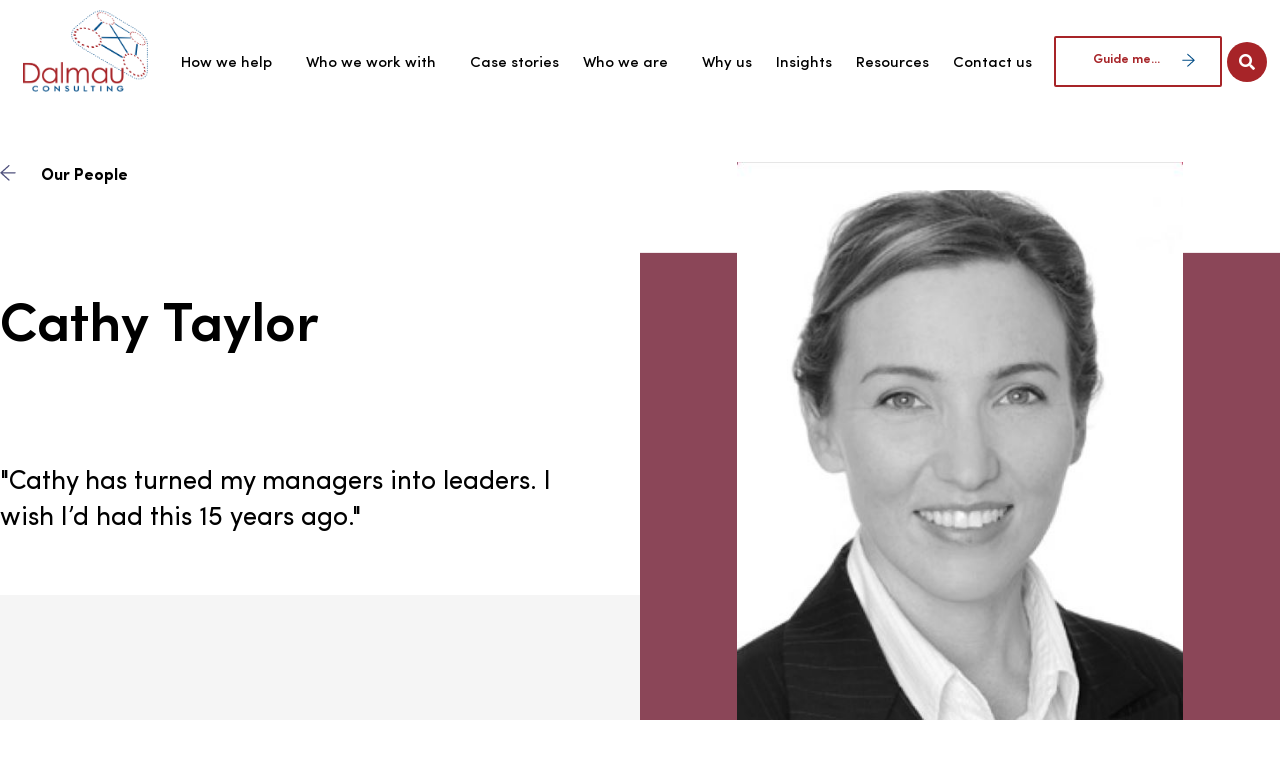

--- FILE ---
content_type: text/html; charset=UTF-8
request_url: https://dalmau.com/our-people/cathy-taylor/
body_size: 23869
content:
<!DOCTYPE html>
<html lang="en-US">
<head>
<meta charset="UTF-8">
<meta name="viewport" content="width=device-width, initial-scale=1">
<link rel="profile" href="https://gmpg.org/xfn/11">

<title>Cathy Taylor &#8211; Dalmau Consulting</title>
<meta name='robots' content='max-image-preview:large' />
<link rel='dns-prefetch' href='//dalmau.com' />
<link rel='dns-prefetch' href='//www.googletagmanager.com' />
<link rel="alternate" type="application/rss+xml" title="Dalmau Consulting &raquo; Feed" href="https://dalmau.com/feed/" />
<link rel="alternate" type="application/rss+xml" title="Dalmau Consulting &raquo; Comments Feed" href="https://dalmau.com/comments/feed/" />
<link rel="alternate" type="text/calendar" title="Dalmau Consulting &raquo; iCal Feed" href="https://dalmau.com/events/?ical=1" />
<script>
window._wpemojiSettings = {"baseUrl":"https:\/\/s.w.org\/images\/core\/emoji\/14.0.0\/72x72\/","ext":".png","svgUrl":"https:\/\/s.w.org\/images\/core\/emoji\/14.0.0\/svg\/","svgExt":".svg","source":{"concatemoji":"https:\/\/dalmau.com\/wp-includes\/js\/wp-emoji-release.min.js?ver=6.3.7"}};
/*! This file is auto-generated */
!function(i,n){var o,s,e;function c(e){try{var t={supportTests:e,timestamp:(new Date).valueOf()};sessionStorage.setItem(o,JSON.stringify(t))}catch(e){}}function p(e,t,n){e.clearRect(0,0,e.canvas.width,e.canvas.height),e.fillText(t,0,0);var t=new Uint32Array(e.getImageData(0,0,e.canvas.width,e.canvas.height).data),r=(e.clearRect(0,0,e.canvas.width,e.canvas.height),e.fillText(n,0,0),new Uint32Array(e.getImageData(0,0,e.canvas.width,e.canvas.height).data));return t.every(function(e,t){return e===r[t]})}function u(e,t,n){switch(t){case"flag":return n(e,"\ud83c\udff3\ufe0f\u200d\u26a7\ufe0f","\ud83c\udff3\ufe0f\u200b\u26a7\ufe0f")?!1:!n(e,"\ud83c\uddfa\ud83c\uddf3","\ud83c\uddfa\u200b\ud83c\uddf3")&&!n(e,"\ud83c\udff4\udb40\udc67\udb40\udc62\udb40\udc65\udb40\udc6e\udb40\udc67\udb40\udc7f","\ud83c\udff4\u200b\udb40\udc67\u200b\udb40\udc62\u200b\udb40\udc65\u200b\udb40\udc6e\u200b\udb40\udc67\u200b\udb40\udc7f");case"emoji":return!n(e,"\ud83e\udef1\ud83c\udffb\u200d\ud83e\udef2\ud83c\udfff","\ud83e\udef1\ud83c\udffb\u200b\ud83e\udef2\ud83c\udfff")}return!1}function f(e,t,n){var r="undefined"!=typeof WorkerGlobalScope&&self instanceof WorkerGlobalScope?new OffscreenCanvas(300,150):i.createElement("canvas"),a=r.getContext("2d",{willReadFrequently:!0}),o=(a.textBaseline="top",a.font="600 32px Arial",{});return e.forEach(function(e){o[e]=t(a,e,n)}),o}function t(e){var t=i.createElement("script");t.src=e,t.defer=!0,i.head.appendChild(t)}"undefined"!=typeof Promise&&(o="wpEmojiSettingsSupports",s=["flag","emoji"],n.supports={everything:!0,everythingExceptFlag:!0},e=new Promise(function(e){i.addEventListener("DOMContentLoaded",e,{once:!0})}),new Promise(function(t){var n=function(){try{var e=JSON.parse(sessionStorage.getItem(o));if("object"==typeof e&&"number"==typeof e.timestamp&&(new Date).valueOf()<e.timestamp+604800&&"object"==typeof e.supportTests)return e.supportTests}catch(e){}return null}();if(!n){if("undefined"!=typeof Worker&&"undefined"!=typeof OffscreenCanvas&&"undefined"!=typeof URL&&URL.createObjectURL&&"undefined"!=typeof Blob)try{var e="postMessage("+f.toString()+"("+[JSON.stringify(s),u.toString(),p.toString()].join(",")+"));",r=new Blob([e],{type:"text/javascript"}),a=new Worker(URL.createObjectURL(r),{name:"wpTestEmojiSupports"});return void(a.onmessage=function(e){c(n=e.data),a.terminate(),t(n)})}catch(e){}c(n=f(s,u,p))}t(n)}).then(function(e){for(var t in e)n.supports[t]=e[t],n.supports.everything=n.supports.everything&&n.supports[t],"flag"!==t&&(n.supports.everythingExceptFlag=n.supports.everythingExceptFlag&&n.supports[t]);n.supports.everythingExceptFlag=n.supports.everythingExceptFlag&&!n.supports.flag,n.DOMReady=!1,n.readyCallback=function(){n.DOMReady=!0}}).then(function(){return e}).then(function(){var e;n.supports.everything||(n.readyCallback(),(e=n.source||{}).concatemoji?t(e.concatemoji):e.wpemoji&&e.twemoji&&(t(e.twemoji),t(e.wpemoji)))}))}((window,document),window._wpemojiSettings);
</script>
<style>
img.wp-smiley,
img.emoji {
	display: inline !important;
	border: none !important;
	box-shadow: none !important;
	height: 1em !important;
	width: 1em !important;
	margin: 0 0.07em !important;
	vertical-align: -0.1em !important;
	background: none !important;
	padding: 0 !important;
}
</style>
	<link rel='stylesheet' id='astra-theme-css-css' href='https://dalmau.com/wp-content/themes/astra/assets/css/minified/main.min.css?ver=3.6.8' media='all' />
<style id='astra-theme-css-inline-css'>
html{font-size:93.75%;}a,.page-title{color:#0170B9;}a:hover,a:focus{color:#3a3a3a;}body,button,input,select,textarea,.ast-button,.ast-custom-button{font-family:-apple-system,BlinkMacSystemFont,Segoe UI,Roboto,Oxygen-Sans,Ubuntu,Cantarell,Helvetica Neue,sans-serif;font-weight:inherit;font-size:15px;font-size:1rem;}blockquote{color:#000000;}.site-title{font-size:35px;font-size:2.3333333333333rem;display:block;}.ast-archive-description .ast-archive-title{font-size:40px;font-size:2.6666666666667rem;}.site-header .site-description{font-size:15px;font-size:1rem;display:none;}.entry-title{font-size:30px;font-size:2rem;}h1,.entry-content h1{font-size:40px;font-size:2.6666666666667rem;}h2,.entry-content h2{font-size:30px;font-size:2rem;}h3,.entry-content h3{font-size:25px;font-size:1.6666666666667rem;}h4,.entry-content h4{font-size:20px;font-size:1.3333333333333rem;}h5,.entry-content h5{font-size:18px;font-size:1.2rem;}h6,.entry-content h6{font-size:15px;font-size:1rem;}.ast-single-post .entry-title,.page-title{font-size:30px;font-size:2rem;}::selection{background-color:#0170B9;color:#ffffff;}body,h1,.entry-title a,.entry-content h1,h2,.entry-content h2,h3,.entry-content h3,h4,.entry-content h4,h5,.entry-content h5,h6,.entry-content h6{color:#3a3a3a;}.tagcloud a:hover,.tagcloud a:focus,.tagcloud a.current-item{color:#ffffff;border-color:#0170B9;background-color:#0170B9;}input:focus,input[type="text"]:focus,input[type="email"]:focus,input[type="url"]:focus,input[type="password"]:focus,input[type="reset"]:focus,input[type="search"]:focus,textarea:focus{border-color:#0170B9;}input[type="radio"]:checked,input[type=reset],input[type="checkbox"]:checked,input[type="checkbox"]:hover:checked,input[type="checkbox"]:focus:checked,input[type=range]::-webkit-slider-thumb{border-color:#0170B9;background-color:#0170B9;box-shadow:none;}.site-footer a:hover + .post-count,.site-footer a:focus + .post-count{background:#0170B9;border-color:#0170B9;}.single .nav-links .nav-previous,.single .nav-links .nav-next{color:#0170B9;}.entry-meta,.entry-meta *{line-height:1.45;color:#0170B9;}.entry-meta a:hover,.entry-meta a:hover *,.entry-meta a:focus,.entry-meta a:focus *,.page-links > .page-link,.page-links .page-link:hover,.post-navigation a:hover{color:#3a3a3a;}.widget-title{font-size:21px;font-size:1.4rem;color:#3a3a3a;}#cat option,.secondary .calendar_wrap thead a,.secondary .calendar_wrap thead a:visited{color:#0170B9;}.secondary .calendar_wrap #today,.ast-progress-val span{background:#0170B9;}.secondary a:hover + .post-count,.secondary a:focus + .post-count{background:#0170B9;border-color:#0170B9;}.calendar_wrap #today > a{color:#ffffff;}.page-links .page-link,.single .post-navigation a{color:#0170B9;}.single .ast-author-details .author-title{color:#3a3a3a;}.ast-logo-title-inline .site-logo-img{padding-right:1em;}.site-logo-img img{ transition:all 0.2s linear;}.ast-page-builder-template .hentry {margin: 0;}.ast-page-builder-template .site-content > .ast-container {max-width: 100%;padding: 0;}.ast-page-builder-template .site-content #primary {padding: 0;margin: 0;}.ast-page-builder-template .no-results {text-align: center;margin: 4em auto;}.ast-page-builder-template .ast-pagination {padding: 2em;} .ast-page-builder-template .entry-header.ast-no-title.ast-no-thumbnail {margin-top: 0;}.ast-page-builder-template .entry-header.ast-header-without-markup {margin-top: 0;margin-bottom: 0;}.ast-page-builder-template .entry-header.ast-no-title.ast-no-meta {margin-bottom: 0;}.ast-page-builder-template.single .post-navigation {padding-bottom: 2em;}.ast-page-builder-template.single-post .site-content > .ast-container {max-width: 100%;}.ast-page-builder-template.single-post .site-content > .ast-container {max-width: 100%;}.ast-page-builder-template .entry-header {margin-top: 4em;margin-left: auto;margin-right: auto;padding-left: 20px;padding-right: 20px;}.ast-page-builder-template .ast-archive-description {margin-top: 4em;margin-left: auto;margin-right: auto;padding-left: 20px;padding-right: 20px;}.ast-page-builder-template.ast-no-sidebar .entry-content .alignwide {margin-left: 0;margin-right: 0;}.single.ast-page-builder-template .entry-header {padding-left: 20px;padding-right: 20px;}.ast-page-builder-template.ast-no-sidebar .entry-content .alignwide {margin-left: 0;margin-right: 0;}@media (max-width:921px){#ast-desktop-header{display:none;}}@media (min-width:921px){#ast-mobile-header{display:none;}}.wp-block-buttons.aligncenter{justify-content:center;}@media (min-width:1200px){.wp-block-group .has-background{padding:20px;}}@media (min-width:1200px){.ast-no-sidebar.ast-separate-container .entry-content .wp-block-group.alignwide,.ast-no-sidebar.ast-separate-container .entry-content .wp-block-cover.alignwide{margin-left:-20px;margin-right:-20px;padding-left:20px;padding-right:20px;}.ast-no-sidebar.ast-separate-container .entry-content .wp-block-cover.alignfull,.ast-no-sidebar.ast-separate-container .entry-content .wp-block-group.alignfull{margin-left:-6.67em;margin-right:-6.67em;padding-left:6.67em;padding-right:6.67em;}}@media (min-width:1200px){.wp-block-cover-image.alignwide .wp-block-cover__inner-container,.wp-block-cover.alignwide .wp-block-cover__inner-container,.wp-block-cover-image.alignfull .wp-block-cover__inner-container,.wp-block-cover.alignfull .wp-block-cover__inner-container{width:100%;}}.ast-plain-container.ast-no-sidebar #primary{margin-top:0;margin-bottom:0;}@media (max-width:921px){.ast-theme-transparent-header #primary,.ast-theme-transparent-header #secondary{padding:0;}}.wp-block-columns{margin-bottom:unset;}.wp-block-image.size-full{margin:2rem 0;}.wp-block-separator.has-background{padding:0;}.wp-block-gallery{margin-bottom:1.6em;}.wp-block-group{padding-top:4em;padding-bottom:4em;}.wp-block-group__inner-container .wp-block-columns:last-child,.wp-block-group__inner-container :last-child,.wp-block-table table{margin-bottom:0;}.blocks-gallery-grid{width:100%;}.wp-block-navigation-link__content{padding:5px 0;}.wp-block-group .wp-block-group .has-text-align-center,.wp-block-group .wp-block-column .has-text-align-center{max-width:100%;}.has-text-align-center{margin:0 auto;}@media (min-width:1200px){.wp-block-cover__inner-container,.alignwide .wp-block-group__inner-container,.alignfull .wp-block-group__inner-container{max-width:1200px;margin:0 auto;}.wp-block-group.alignnone,.wp-block-group.aligncenter,.wp-block-group.alignleft,.wp-block-group.alignright,.wp-block-group.alignwide,.wp-block-columns.alignwide{margin:2rem 0 1rem 0;}}@media (max-width:1200px){.wp-block-group{padding:3em;}.wp-block-group .wp-block-group{padding:1.5em;}.wp-block-columns,.wp-block-column{margin:1rem 0;}}@media (min-width:921px){.wp-block-columns .wp-block-group{padding:2em;}}@media (max-width:544px){.wp-block-cover-image .wp-block-cover__inner-container,.wp-block-cover .wp-block-cover__inner-container{width:unset;}.wp-block-cover,.wp-block-cover-image{padding:2em 0;}.wp-block-group,.wp-block-cover{padding:2em;}.wp-block-media-text__media img,.wp-block-media-text__media video{width:unset;max-width:100%;}.wp-block-media-text.has-background .wp-block-media-text__content{padding:1em;}}@media (max-width:921px){.ast-plain-container.ast-no-sidebar #primary{padding:0;}}@media (min-width:544px){.entry-content .wp-block-media-text.has-media-on-the-right .wp-block-media-text__content{padding:0 8% 0 0;}.entry-content .wp-block-media-text .wp-block-media-text__content{padding:0 0 0 8%;}.ast-plain-container .site-content .entry-content .has-custom-content-position.is-position-bottom-left > *,.ast-plain-container .site-content .entry-content .has-custom-content-position.is-position-bottom-right > *,.ast-plain-container .site-content .entry-content .has-custom-content-position.is-position-top-left > *,.ast-plain-container .site-content .entry-content .has-custom-content-position.is-position-top-right > *,.ast-plain-container .site-content .entry-content .has-custom-content-position.is-position-center-right > *,.ast-plain-container .site-content .entry-content .has-custom-content-position.is-position-center-left > *{margin:0;}}@media (max-width:544px){.entry-content .wp-block-media-text .wp-block-media-text__content{padding:8% 0;}.wp-block-media-text .wp-block-media-text__media img{width:auto;max-width:100%;}}.wp-block-button.is-style-outline .wp-block-button__link{border-color:#0170B9;border-top-width:2px;border-right-width:2px;border-bottom-width:2px;border-left-width:2px;}.wp-block-button.is-style-outline > .wp-block-button__link:not(.has-text-color),.wp-block-button.wp-block-button__link.is-style-outline:not(.has-text-color){color:#0170B9;}.wp-block-button.is-style-outline .wp-block-button__link:hover,.wp-block-button.is-style-outline .wp-block-button__link:focus{color:#ffffff !important;background-color:#3a3a3a;border-color:#3a3a3a;}.post-page-numbers.current .page-link,.ast-pagination .page-numbers.current{color:#ffffff;border-color:#0170B9;background-color:#0170B9;border-radius:2px;}@media (max-width:921px){.wp-block-button.is-style-outline .wp-block-button__link{padding-top:calc(15px - 2px);padding-right:calc(30px - 2px);padding-bottom:calc(15px - 2px);padding-left:calc(30px - 2px);}}@media (max-width:544px){.wp-block-button.is-style-outline .wp-block-button__link{padding-top:calc(15px - 2px);padding-right:calc(30px - 2px);padding-bottom:calc(15px - 2px);padding-left:calc(30px - 2px);}}@media (min-width:544px){.entry-content > .alignleft{margin-right:20px;}.entry-content > .alignright{margin-left:20px;}.wp-block-group.has-background{padding:20px;}}@media (max-width:921px){.ast-separate-container .ast-article-post,.ast-separate-container .ast-article-single{padding:1.5em 2.14em;}.ast-separate-container #primary,.ast-separate-container #secondary{padding:1.5em 0;}#primary,#secondary{padding:1.5em 0;margin:0;}.ast-left-sidebar #content > .ast-container{display:flex;flex-direction:column-reverse;width:100%;}.ast-author-box img.avatar{margin:20px 0 0 0;}}@media (min-width:922px){.ast-separate-container.ast-right-sidebar #primary,.ast-separate-container.ast-left-sidebar #primary{border:0;}.search-no-results.ast-separate-container #primary{margin-bottom:4em;}}.elementor-button-wrapper .elementor-button{border-style:solid;text-decoration:none;border-top-width:0;border-right-width:0;border-left-width:0;border-bottom-width:0;}body .elementor-button.elementor-size-sm,body .elementor-button.elementor-size-xs,body .elementor-button.elementor-size-md,body .elementor-button.elementor-size-lg,body .elementor-button.elementor-size-xl,body .elementor-button{border-radius:2px;padding-top:10px;padding-right:40px;padding-bottom:10px;padding-left:40px;}.elementor-button-wrapper .elementor-button{border-color:#0170B9;background-color:#0170B9;}.elementor-button-wrapper .elementor-button:hover,.elementor-button-wrapper .elementor-button:focus{color:#ffffff;background-color:#3a3a3a;border-color:#3a3a3a;}.wp-block-button .wp-block-button__link,.elementor-button-wrapper .elementor-button,.elementor-button-wrapper .elementor-button:visited{color:#ffffff;}.elementor-button-wrapper .elementor-button{font-family:inherit;font-weight:inherit;line-height:1;}.wp-block-button .wp-block-button__link:hover,.wp-block-button .wp-block-button__link:focus{color:#ffffff;background-color:#3a3a3a;border-color:#3a3a3a;}.wp-block-button .wp-block-button__link{border:none;background-color:#0170B9;color:#ffffff;font-family:inherit;font-weight:inherit;line-height:1;border-radius:2px;padding:15px 30px;}.wp-block-button.is-style-outline .wp-block-button__link{border-style:solid;border-top-width:2px;border-right-width:2px;border-left-width:2px;border-bottom-width:2px;border-color:#0170B9;padding-top:calc(15px - 2px);padding-right:calc(30px - 2px);padding-bottom:calc(15px - 2px);padding-left:calc(30px - 2px);}@media (max-width:921px){.wp-block-button .wp-block-button__link{border:none;padding:15px 30px;}.wp-block-button.is-style-outline .wp-block-button__link{padding-top:calc(15px - 2px);padding-right:calc(30px - 2px);padding-bottom:calc(15px - 2px);padding-left:calc(30px - 2px);}}@media (max-width:544px){.wp-block-button .wp-block-button__link{border:none;padding:15px 30px;}.wp-block-button.is-style-outline .wp-block-button__link{padding-top:calc(15px - 2px);padding-right:calc(30px - 2px);padding-bottom:calc(15px - 2px);padding-left:calc(30px - 2px);}}.menu-toggle,button,.ast-button,.ast-custom-button,.button,input#submit,input[type="button"],input[type="submit"],input[type="reset"]{border-style:solid;border-top-width:0;border-right-width:0;border-left-width:0;border-bottom-width:0;color:#ffffff;border-color:#0170B9;background-color:#0170B9;border-radius:2px;padding-top:10px;padding-right:40px;padding-bottom:10px;padding-left:40px;font-family:inherit;font-weight:inherit;line-height:1;}button:focus,.menu-toggle:hover,button:hover,.ast-button:hover,.ast-custom-button:hover .button:hover,.ast-custom-button:hover ,input[type=reset]:hover,input[type=reset]:focus,input#submit:hover,input#submit:focus,input[type="button"]:hover,input[type="button"]:focus,input[type="submit"]:hover,input[type="submit"]:focus{color:#ffffff;background-color:#3a3a3a;border-color:#3a3a3a;}@media (min-width:544px){.ast-container{max-width:100%;}}@media (max-width:544px){.ast-separate-container .ast-article-post,.ast-separate-container .ast-article-single,.ast-separate-container .comments-title,.ast-separate-container .ast-archive-description{padding:1.5em 1em;}.ast-separate-container #content .ast-container{padding-left:0.54em;padding-right:0.54em;}.ast-separate-container .ast-comment-list li.depth-1{padding:1.5em 1em;margin-bottom:1.5em;}.ast-separate-container .ast-comment-list .bypostauthor{padding:.5em;}.ast-search-menu-icon.ast-dropdown-active .search-field{width:170px;}}@media (max-width:921px){.ast-mobile-header-stack .main-header-bar .ast-search-menu-icon{display:inline-block;}.ast-header-break-point.ast-header-custom-item-outside .ast-mobile-header-stack .main-header-bar .ast-search-icon{margin:0;}.ast-comment-avatar-wrap img{max-width:2.5em;}.ast-separate-container .ast-comment-list li.depth-1{padding:1.5em 2.14em;}.ast-separate-container .comment-respond{padding:2em 2.14em;}.ast-comment-meta{padding:0 1.8888em 1.3333em;}}@media (max-width:921px){.site-title{display:block;}.ast-archive-description .ast-archive-title{font-size:40px;}.site-header .site-description{display:none;}.entry-title{font-size:30px;}h1,.entry-content h1{font-size:30px;}h2,.entry-content h2{font-size:25px;}h3,.entry-content h3{font-size:20px;}.ast-single-post .entry-title,.page-title{font-size:30px;}}@media (max-width:544px){.site-title{display:block;}.ast-archive-description .ast-archive-title{font-size:40px;}.site-header .site-description{display:none;}.entry-title{font-size:30px;}h1,.entry-content h1{font-size:30px;}h2,.entry-content h2{font-size:25px;}h3,.entry-content h3{font-size:20px;}.ast-single-post .entry-title,.page-title{font-size:30px;}}@media (max-width:921px){html{font-size:85.5%;}}@media (max-width:544px){html{font-size:85.5%;}}@media (min-width:922px){.ast-container{max-width:1240px;}}@media (min-width:922px){.site-content .ast-container{display:flex;}}@media (max-width:921px){.site-content .ast-container{flex-direction:column;}}@media (min-width:922px){.main-header-menu .sub-menu .menu-item.ast-left-align-sub-menu:hover > .sub-menu,.main-header-menu .sub-menu .menu-item.ast-left-align-sub-menu.focus > .sub-menu{margin-left:-0px;}}.ast-breadcrumbs .trail-browse,.ast-breadcrumbs .trail-items,.ast-breadcrumbs .trail-items li{display:inline-block;margin:0;padding:0;border:none;background:inherit;text-indent:0;}.ast-breadcrumbs .trail-browse{font-size:inherit;font-style:inherit;font-weight:inherit;color:inherit;}.ast-breadcrumbs .trail-items{list-style:none;}.trail-items li::after{padding:0 0.3em;content:"\00bb";}.trail-items li:last-of-type::after{display:none;}@media (max-width:921px){.ast-builder-grid-row-container.ast-builder-grid-row-tablet-3-firstrow .ast-builder-grid-row > *:first-child,.ast-builder-grid-row-container.ast-builder-grid-row-tablet-3-lastrow .ast-builder-grid-row > *:last-child{grid-column:1 / -1;}}@media (max-width:544px){.ast-builder-grid-row-container.ast-builder-grid-row-mobile-3-firstrow .ast-builder-grid-row > *:first-child,.ast-builder-grid-row-container.ast-builder-grid-row-mobile-3-lastrow .ast-builder-grid-row > *:last-child{grid-column:1 / -1;}}.ast-builder-layout-element[data-section="title_tagline"]{display:flex;}@media (max-width:921px){.ast-header-break-point .ast-builder-layout-element[data-section="title_tagline"]{display:flex;}}@media (max-width:544px){.ast-header-break-point .ast-builder-layout-element[data-section="title_tagline"]{display:flex;}}.ast-builder-menu-1{font-family:inherit;font-weight:inherit;}.ast-builder-menu-1 .sub-menu,.ast-builder-menu-1 .inline-on-mobile .sub-menu{border-top-width:2px;border-bottom-width:0;border-right-width:0;border-left-width:0;border-color:#0170B9;border-style:solid;border-radius:0;}.ast-builder-menu-1 .main-header-menu > .menu-item > .sub-menu,.ast-builder-menu-1 .main-header-menu > .menu-item > .astra-full-megamenu-wrapper{margin-top:0;}.ast-desktop .ast-builder-menu-1 .main-header-menu > .menu-item > .sub-menu:before,.ast-desktop .ast-builder-menu-1 .main-header-menu > .menu-item > .astra-full-megamenu-wrapper:before{height:calc( 0px + 5px );}.ast-desktop .ast-builder-menu-1 .menu-item .sub-menu .menu-link{border-style:none;}@media (max-width:921px){.ast-header-break-point .ast-builder-menu-1 .menu-item.menu-item-has-children > .ast-menu-toggle{top:0;}.ast-builder-menu-1 .menu-item-has-children > .menu-link:after{content:unset;}}@media (max-width:544px){.ast-header-break-point .ast-builder-menu-1 .menu-item.menu-item-has-children > .ast-menu-toggle{top:0;}}.ast-builder-menu-1{display:flex;}@media (max-width:921px){.ast-header-break-point .ast-builder-menu-1{display:flex;}}@media (max-width:544px){.ast-header-break-point .ast-builder-menu-1{display:flex;}}.site-below-footer-wrap{padding-top:20px;padding-bottom:20px;}.site-below-footer-wrap[data-section="section-below-footer-builder"]{background-color:#eeeeee;;min-height:80px;}.site-below-footer-wrap[data-section="section-below-footer-builder"] .ast-builder-grid-row{max-width:1200px;margin-left:auto;margin-right:auto;}.site-below-footer-wrap[data-section="section-below-footer-builder"] .ast-builder-grid-row,.site-below-footer-wrap[data-section="section-below-footer-builder"] .site-footer-section{align-items:flex-start;}.site-below-footer-wrap[data-section="section-below-footer-builder"].ast-footer-row-inline .site-footer-section{display:flex;margin-bottom:0;}.ast-builder-grid-row-full .ast-builder-grid-row{grid-template-columns:1fr;}@media (max-width:921px){.site-below-footer-wrap[data-section="section-below-footer-builder"].ast-footer-row-tablet-inline .site-footer-section{display:flex;margin-bottom:0;}.site-below-footer-wrap[data-section="section-below-footer-builder"].ast-footer-row-tablet-stack .site-footer-section{display:block;margin-bottom:10px;}.ast-builder-grid-row-container.ast-builder-grid-row-tablet-full .ast-builder-grid-row{grid-template-columns:1fr;}}@media (max-width:544px){.site-below-footer-wrap[data-section="section-below-footer-builder"].ast-footer-row-mobile-inline .site-footer-section{display:flex;margin-bottom:0;}.site-below-footer-wrap[data-section="section-below-footer-builder"].ast-footer-row-mobile-stack .site-footer-section{display:block;margin-bottom:10px;}.ast-builder-grid-row-container.ast-builder-grid-row-mobile-full .ast-builder-grid-row{grid-template-columns:1fr;}}.site-below-footer-wrap[data-section="section-below-footer-builder"]{display:grid;}@media (max-width:921px){.ast-header-break-point .site-below-footer-wrap[data-section="section-below-footer-builder"]{display:grid;}}@media (max-width:544px){.ast-header-break-point .site-below-footer-wrap[data-section="section-below-footer-builder"]{display:grid;}}.ast-footer-copyright{text-align:center;}.ast-footer-copyright {color:#3a3a3a;}@media (max-width:921px){.ast-footer-copyright{text-align:center;}}@media (max-width:544px){.ast-footer-copyright{text-align:center;}}.ast-footer-copyright.ast-builder-layout-element{display:flex;}@media (max-width:921px){.ast-header-break-point .ast-footer-copyright.ast-builder-layout-element{display:flex;}}@media (max-width:544px){.ast-header-break-point .ast-footer-copyright.ast-builder-layout-element{display:flex;}}.elementor-widget-heading .elementor-heading-title{margin:0;}.elementor-post.elementor-grid-item.hentry{margin-bottom:0;}.woocommerce div.product .elementor-element.elementor-products-grid .related.products ul.products li.product,.elementor-element .elementor-wc-products .woocommerce[class*='columns-'] ul.products li.product{width:auto;margin:0;float:none;}.ast-left-sidebar .elementor-section.elementor-section-stretched,.ast-right-sidebar .elementor-section.elementor-section-stretched{max-width:100%;left:0 !important;}.elementor-template-full-width .ast-container{display:block;}@media (max-width:544px){.elementor-element .elementor-wc-products .woocommerce[class*="columns-"] ul.products li.product{width:auto;margin:0;}.elementor-element .woocommerce .woocommerce-result-count{float:none;}}.ast-desktop .ast-mega-menu-enabled .ast-builder-menu-1 div:not( .astra-full-megamenu-wrapper) .sub-menu,.ast-desktop .ast-builder-menu-1 .sub-menu,.ast-builder-menu-1 .inline-on-mobile .sub-menu,.ast-desktop .ast-builder-menu-1 .astra-full-megamenu-wrapper,.ast-desktop .ast-builder-menu-1 .sub-menu{box-shadow:0px 4px 10px -2px rgba(0,0,0,0.1);}.ast-desktop .ast-mobile-popup-drawer.active .ast-mobile-popup-inner{max-width:35%;}@media (max-width:921px){.ast-mobile-popup-drawer.active .ast-mobile-popup-inner{max-width:90%;}}@media (max-width:544px){.ast-mobile-popup-drawer.active .ast-mobile-popup-inner{max-width:90%;}}.ast-header-break-point .main-header-bar{border-bottom-width:1px;}@media (min-width:922px){.main-header-bar{border-bottom-width:1px;}}.ast-safari-browser-less-than-11 .main-header-menu .menu-item,.ast-safari-browser-less-than-11 .main-header-bar .ast-masthead-custom-menu-items{display:block;}.main-header-menu .menu-item,#astra-footer-menu .menu-item,.main-header-bar .ast-masthead-custom-menu-items{-js-display:flex;display:flex;-webkit-box-pack:center;-webkit-justify-content:center;-moz-box-pack:center;-ms-flex-pack:center;justify-content:center;-webkit-box-orient:vertical;-webkit-box-direction:normal;-webkit-flex-direction:column;-moz-box-orient:vertical;-moz-box-direction:normal;-ms-flex-direction:column;flex-direction:column;}.main-header-menu > .menu-item > .menu-link,#astra-footer-menu > .menu-item > .menu-link,{height:100%;-webkit-box-align:center;-webkit-align-items:center;-moz-box-align:center;-ms-flex-align:center;align-items:center;-js-display:flex;display:flex;}.ast-header-break-point .main-navigation ul .menu-item .menu-link .icon-arrow:first-of-type svg{top:.2em;margin-top:0px;margin-left:0px;width:.65em;transform:translate(0,-2px) rotateZ(270deg);}.ast-mobile-popup-content .ast-submenu-expanded > .ast-menu-toggle{transform:rotateX(180deg);}.ast-mobile-header-content > *,.ast-desktop-header-content > * {padding: 10px 0;height: auto;}.ast-mobile-header-content > *:first-child,.ast-desktop-header-content > *:first-child {padding-top: 10px;}.ast-mobile-header-content > .ast-builder-menu,.ast-desktop-header-content > .ast-builder-menu {padding-top: 0;}.ast-mobile-header-content > *:last-child,.ast-desktop-header-content > *:last-child {padding-bottom: 0;}.ast-mobile-header-content .ast-search-menu-icon.ast-inline-search label,.ast-desktop-header-content .ast-search-menu-icon.ast-inline-search label {width: 100%;}.ast-desktop-header-content .main-header-bar-navigation .ast-submenu-expanded > .ast-menu-toggle::before {transform: rotateX(180deg);}#ast-desktop-header .ast-desktop-header-content,.ast-mobile-header-content .ast-search-icon,.ast-desktop-header-content .ast-search-icon,.ast-mobile-header-wrap .ast-mobile-header-content,.ast-main-header-nav-open.ast-popup-nav-open .ast-mobile-header-wrap .ast-mobile-header-content,.ast-main-header-nav-open.ast-popup-nav-open .ast-desktop-header-content {display: none;}.ast-main-header-nav-open.ast-header-break-point #ast-desktop-header .ast-desktop-header-content,.ast-main-header-nav-open.ast-header-break-point .ast-mobile-header-wrap .ast-mobile-header-content {display: block;}.ast-desktop .ast-desktop-header-content .astra-menu-animation-slide-up > .menu-item > .sub-menu,.ast-desktop .ast-desktop-header-content .astra-menu-animation-slide-up > .menu-item .menu-item > .sub-menu,.ast-desktop .ast-desktop-header-content .astra-menu-animation-slide-down > .menu-item > .sub-menu,.ast-desktop .ast-desktop-header-content .astra-menu-animation-slide-down > .menu-item .menu-item > .sub-menu,.ast-desktop .ast-desktop-header-content .astra-menu-animation-fade > .menu-item > .sub-menu,.ast-desktop .ast-desktop-header-content .astra-menu-animation-fade > .menu-item .menu-item > .sub-menu {opacity: 1;visibility: visible;}.ast-hfb-header.ast-default-menu-enable.ast-header-break-point .ast-mobile-header-wrap .ast-mobile-header-content .main-header-bar-navigation {width: unset;margin: unset;}.ast-mobile-header-content.content-align-flex-end .main-header-bar-navigation .menu-item-has-children > .ast-menu-toggle,.ast-desktop-header-content.content-align-flex-end .main-header-bar-navigation .menu-item-has-children > .ast-menu-toggle {left: calc( 20px - 0.907em);}.ast-mobile-header-content .ast-search-menu-icon,.ast-mobile-header-content .ast-search-menu-icon.slide-search,.ast-desktop-header-content .ast-search-menu-icon,.ast-desktop-header-content .ast-search-menu-icon.slide-search {width: 100%;position: relative;display: block;right: auto;transform: none;}.ast-mobile-header-content .ast-search-menu-icon.slide-search .search-form,.ast-mobile-header-content .ast-search-menu-icon .search-form,.ast-desktop-header-content .ast-search-menu-icon.slide-search .search-form,.ast-desktop-header-content .ast-search-menu-icon .search-form {right: 0;visibility: visible;opacity: 1;position: relative;top: auto;transform: none;padding: 0;display: block;overflow: hidden;}.ast-mobile-header-content .ast-search-menu-icon.ast-inline-search .search-field,.ast-mobile-header-content .ast-search-menu-icon .search-field,.ast-desktop-header-content .ast-search-menu-icon.ast-inline-search .search-field,.ast-desktop-header-content .ast-search-menu-icon .search-field {width: 100%;padding-right: 5.5em;}.ast-mobile-header-content .ast-search-menu-icon .search-submit,.ast-desktop-header-content .ast-search-menu-icon .search-submit {display: block;position: absolute;height: 100%;top: 0;right: 0;padding: 0 1em;border-radius: 0;}.ast-hfb-header.ast-default-menu-enable.ast-header-break-point .ast-mobile-header-wrap .ast-mobile-header-content .main-header-bar-navigation ul .sub-menu .menu-link {padding-left: 30px;}.ast-hfb-header.ast-default-menu-enable.ast-header-break-point .ast-mobile-header-wrap .ast-mobile-header-content .main-header-bar-navigation .sub-menu .menu-item .menu-item .menu-link {padding-left: 40px;}.ast-mobile-popup-drawer.active .ast-mobile-popup-inner{background-color:#ffffff;;}.ast-mobile-header-wrap .ast-mobile-header-content,.ast-desktop-header-content{background-color:#ffffff;;}.ast-mobile-popup-content > *,.ast-mobile-header-content > *,.ast-desktop-popup-content > *,.ast-desktop-header-content > *{padding-top:0;padding-bottom:0;}.content-align-flex-start .ast-builder-layout-element{justify-content:flex-start;}.content-align-flex-start .main-header-menu{text-align:left;}.ast-mobile-popup-drawer.active .menu-toggle-close{color:#3a3a3a;}.ast-mobile-header-wrap .ast-primary-header-bar,.ast-primary-header-bar .site-primary-header-wrap{min-height:70px;}.ast-desktop .ast-primary-header-bar .main-header-menu > .menu-item{line-height:70px;}@media (max-width:921px){#masthead .ast-mobile-header-wrap .ast-primary-header-bar,#masthead .ast-mobile-header-wrap .ast-below-header-bar{padding-left:20px;padding-right:20px;}}.ast-header-break-point .ast-primary-header-bar{border-bottom-width:1px;border-bottom-color:#eaeaea;border-bottom-style:solid;}@media (min-width:922px){.ast-primary-header-bar{border-bottom-width:1px;border-bottom-color:#eaeaea;border-bottom-style:solid;}}.ast-primary-header-bar{background-color:#ffffff;;}.ast-primary-header-bar{display:block;}@media (max-width:921px){.ast-header-break-point .ast-primary-header-bar{display:grid;}}@media (max-width:544px){.ast-header-break-point .ast-primary-header-bar{display:grid;}}[data-section="section-header-mobile-trigger"] .ast-button-wrap .ast-mobile-menu-trigger-minimal{color:#0170B9;border:none;background:transparent;}[data-section="section-header-mobile-trigger"] .ast-button-wrap .mobile-menu-toggle-icon .ast-mobile-svg{width:20px;height:20px;fill:#0170B9;}[data-section="section-header-mobile-trigger"] .ast-button-wrap .mobile-menu-wrap .mobile-menu{color:#0170B9;}.ast-builder-menu-mobile .main-navigation .menu-item > .menu-link{font-family:inherit;font-weight:inherit;}.ast-builder-menu-mobile .main-navigation .menu-item.menu-item-has-children > .ast-menu-toggle{top:0;}.ast-builder-menu-mobile .main-navigation .menu-item-has-children > .menu-link:after{content:unset;}.ast-hfb-header .ast-builder-menu-mobile .main-header-menu,.ast-hfb-header .ast-builder-menu-mobile .main-navigation .menu-item .menu-link,.ast-hfb-header .ast-builder-menu-mobile .main-navigation .menu-item .sub-menu .menu-link{border-style:none;}.ast-builder-menu-mobile .main-navigation .menu-item.menu-item-has-children > .ast-menu-toggle{top:0;}@media (max-width:921px){.ast-builder-menu-mobile .main-navigation .menu-item.menu-item-has-children > .ast-menu-toggle{top:0;}.ast-builder-menu-mobile .main-navigation .menu-item-has-children > .menu-link:after{content:unset;}}@media (max-width:544px){.ast-builder-menu-mobile .main-navigation .menu-item.menu-item-has-children > .ast-menu-toggle{top:0;}}.ast-builder-menu-mobile .main-navigation{display:block;}@media (max-width:921px){.ast-header-break-point .ast-builder-menu-mobile .main-navigation{display:block;}}@media (max-width:544px){.ast-header-break-point .ast-builder-menu-mobile .main-navigation{display:block;}}
</style>
<link rel='stylesheet' id='wp-block-library-css' href='https://dalmau.com/wp-includes/css/dist/block-library/style.min.css?ver=6.3.7' media='all' />
<style id='classic-theme-styles-inline-css'>
/*! This file is auto-generated */
.wp-block-button__link{color:#fff;background-color:#32373c;border-radius:9999px;box-shadow:none;text-decoration:none;padding:calc(.667em + 2px) calc(1.333em + 2px);font-size:1.125em}.wp-block-file__button{background:#32373c;color:#fff;text-decoration:none}
</style>
<style id='global-styles-inline-css'>
body{--wp--preset--color--black: #000000;--wp--preset--color--cyan-bluish-gray: #abb8c3;--wp--preset--color--white: #ffffff;--wp--preset--color--pale-pink: #f78da7;--wp--preset--color--vivid-red: #cf2e2e;--wp--preset--color--luminous-vivid-orange: #ff6900;--wp--preset--color--luminous-vivid-amber: #fcb900;--wp--preset--color--light-green-cyan: #7bdcb5;--wp--preset--color--vivid-green-cyan: #00d084;--wp--preset--color--pale-cyan-blue: #8ed1fc;--wp--preset--color--vivid-cyan-blue: #0693e3;--wp--preset--color--vivid-purple: #9b51e0;--wp--preset--gradient--vivid-cyan-blue-to-vivid-purple: linear-gradient(135deg,rgba(6,147,227,1) 0%,rgb(155,81,224) 100%);--wp--preset--gradient--light-green-cyan-to-vivid-green-cyan: linear-gradient(135deg,rgb(122,220,180) 0%,rgb(0,208,130) 100%);--wp--preset--gradient--luminous-vivid-amber-to-luminous-vivid-orange: linear-gradient(135deg,rgba(252,185,0,1) 0%,rgba(255,105,0,1) 100%);--wp--preset--gradient--luminous-vivid-orange-to-vivid-red: linear-gradient(135deg,rgba(255,105,0,1) 0%,rgb(207,46,46) 100%);--wp--preset--gradient--very-light-gray-to-cyan-bluish-gray: linear-gradient(135deg,rgb(238,238,238) 0%,rgb(169,184,195) 100%);--wp--preset--gradient--cool-to-warm-spectrum: linear-gradient(135deg,rgb(74,234,220) 0%,rgb(151,120,209) 20%,rgb(207,42,186) 40%,rgb(238,44,130) 60%,rgb(251,105,98) 80%,rgb(254,248,76) 100%);--wp--preset--gradient--blush-light-purple: linear-gradient(135deg,rgb(255,206,236) 0%,rgb(152,150,240) 100%);--wp--preset--gradient--blush-bordeaux: linear-gradient(135deg,rgb(254,205,165) 0%,rgb(254,45,45) 50%,rgb(107,0,62) 100%);--wp--preset--gradient--luminous-dusk: linear-gradient(135deg,rgb(255,203,112) 0%,rgb(199,81,192) 50%,rgb(65,88,208) 100%);--wp--preset--gradient--pale-ocean: linear-gradient(135deg,rgb(255,245,203) 0%,rgb(182,227,212) 50%,rgb(51,167,181) 100%);--wp--preset--gradient--electric-grass: linear-gradient(135deg,rgb(202,248,128) 0%,rgb(113,206,126) 100%);--wp--preset--gradient--midnight: linear-gradient(135deg,rgb(2,3,129) 0%,rgb(40,116,252) 100%);--wp--preset--font-size--small: 13px;--wp--preset--font-size--medium: 20px;--wp--preset--font-size--large: 36px;--wp--preset--font-size--x-large: 42px;--wp--preset--spacing--20: 0.44rem;--wp--preset--spacing--30: 0.67rem;--wp--preset--spacing--40: 1rem;--wp--preset--spacing--50: 1.5rem;--wp--preset--spacing--60: 2.25rem;--wp--preset--spacing--70: 3.38rem;--wp--preset--spacing--80: 5.06rem;--wp--preset--shadow--natural: 6px 6px 9px rgba(0, 0, 0, 0.2);--wp--preset--shadow--deep: 12px 12px 50px rgba(0, 0, 0, 0.4);--wp--preset--shadow--sharp: 6px 6px 0px rgba(0, 0, 0, 0.2);--wp--preset--shadow--outlined: 6px 6px 0px -3px rgba(255, 255, 255, 1), 6px 6px rgba(0, 0, 0, 1);--wp--preset--shadow--crisp: 6px 6px 0px rgba(0, 0, 0, 1);}:where(.is-layout-flex){gap: 0.5em;}:where(.is-layout-grid){gap: 0.5em;}body .is-layout-flow > .alignleft{float: left;margin-inline-start: 0;margin-inline-end: 2em;}body .is-layout-flow > .alignright{float: right;margin-inline-start: 2em;margin-inline-end: 0;}body .is-layout-flow > .aligncenter{margin-left: auto !important;margin-right: auto !important;}body .is-layout-constrained > .alignleft{float: left;margin-inline-start: 0;margin-inline-end: 2em;}body .is-layout-constrained > .alignright{float: right;margin-inline-start: 2em;margin-inline-end: 0;}body .is-layout-constrained > .aligncenter{margin-left: auto !important;margin-right: auto !important;}body .is-layout-constrained > :where(:not(.alignleft):not(.alignright):not(.alignfull)){max-width: var(--wp--style--global--content-size);margin-left: auto !important;margin-right: auto !important;}body .is-layout-constrained > .alignwide{max-width: var(--wp--style--global--wide-size);}body .is-layout-flex{display: flex;}body .is-layout-flex{flex-wrap: wrap;align-items: center;}body .is-layout-flex > *{margin: 0;}body .is-layout-grid{display: grid;}body .is-layout-grid > *{margin: 0;}:where(.wp-block-columns.is-layout-flex){gap: 2em;}:where(.wp-block-columns.is-layout-grid){gap: 2em;}:where(.wp-block-post-template.is-layout-flex){gap: 1.25em;}:where(.wp-block-post-template.is-layout-grid){gap: 1.25em;}.has-black-color{color: var(--wp--preset--color--black) !important;}.has-cyan-bluish-gray-color{color: var(--wp--preset--color--cyan-bluish-gray) !important;}.has-white-color{color: var(--wp--preset--color--white) !important;}.has-pale-pink-color{color: var(--wp--preset--color--pale-pink) !important;}.has-vivid-red-color{color: var(--wp--preset--color--vivid-red) !important;}.has-luminous-vivid-orange-color{color: var(--wp--preset--color--luminous-vivid-orange) !important;}.has-luminous-vivid-amber-color{color: var(--wp--preset--color--luminous-vivid-amber) !important;}.has-light-green-cyan-color{color: var(--wp--preset--color--light-green-cyan) !important;}.has-vivid-green-cyan-color{color: var(--wp--preset--color--vivid-green-cyan) !important;}.has-pale-cyan-blue-color{color: var(--wp--preset--color--pale-cyan-blue) !important;}.has-vivid-cyan-blue-color{color: var(--wp--preset--color--vivid-cyan-blue) !important;}.has-vivid-purple-color{color: var(--wp--preset--color--vivid-purple) !important;}.has-black-background-color{background-color: var(--wp--preset--color--black) !important;}.has-cyan-bluish-gray-background-color{background-color: var(--wp--preset--color--cyan-bluish-gray) !important;}.has-white-background-color{background-color: var(--wp--preset--color--white) !important;}.has-pale-pink-background-color{background-color: var(--wp--preset--color--pale-pink) !important;}.has-vivid-red-background-color{background-color: var(--wp--preset--color--vivid-red) !important;}.has-luminous-vivid-orange-background-color{background-color: var(--wp--preset--color--luminous-vivid-orange) !important;}.has-luminous-vivid-amber-background-color{background-color: var(--wp--preset--color--luminous-vivid-amber) !important;}.has-light-green-cyan-background-color{background-color: var(--wp--preset--color--light-green-cyan) !important;}.has-vivid-green-cyan-background-color{background-color: var(--wp--preset--color--vivid-green-cyan) !important;}.has-pale-cyan-blue-background-color{background-color: var(--wp--preset--color--pale-cyan-blue) !important;}.has-vivid-cyan-blue-background-color{background-color: var(--wp--preset--color--vivid-cyan-blue) !important;}.has-vivid-purple-background-color{background-color: var(--wp--preset--color--vivid-purple) !important;}.has-black-border-color{border-color: var(--wp--preset--color--black) !important;}.has-cyan-bluish-gray-border-color{border-color: var(--wp--preset--color--cyan-bluish-gray) !important;}.has-white-border-color{border-color: var(--wp--preset--color--white) !important;}.has-pale-pink-border-color{border-color: var(--wp--preset--color--pale-pink) !important;}.has-vivid-red-border-color{border-color: var(--wp--preset--color--vivid-red) !important;}.has-luminous-vivid-orange-border-color{border-color: var(--wp--preset--color--luminous-vivid-orange) !important;}.has-luminous-vivid-amber-border-color{border-color: var(--wp--preset--color--luminous-vivid-amber) !important;}.has-light-green-cyan-border-color{border-color: var(--wp--preset--color--light-green-cyan) !important;}.has-vivid-green-cyan-border-color{border-color: var(--wp--preset--color--vivid-green-cyan) !important;}.has-pale-cyan-blue-border-color{border-color: var(--wp--preset--color--pale-cyan-blue) !important;}.has-vivid-cyan-blue-border-color{border-color: var(--wp--preset--color--vivid-cyan-blue) !important;}.has-vivid-purple-border-color{border-color: var(--wp--preset--color--vivid-purple) !important;}.has-vivid-cyan-blue-to-vivid-purple-gradient-background{background: var(--wp--preset--gradient--vivid-cyan-blue-to-vivid-purple) !important;}.has-light-green-cyan-to-vivid-green-cyan-gradient-background{background: var(--wp--preset--gradient--light-green-cyan-to-vivid-green-cyan) !important;}.has-luminous-vivid-amber-to-luminous-vivid-orange-gradient-background{background: var(--wp--preset--gradient--luminous-vivid-amber-to-luminous-vivid-orange) !important;}.has-luminous-vivid-orange-to-vivid-red-gradient-background{background: var(--wp--preset--gradient--luminous-vivid-orange-to-vivid-red) !important;}.has-very-light-gray-to-cyan-bluish-gray-gradient-background{background: var(--wp--preset--gradient--very-light-gray-to-cyan-bluish-gray) !important;}.has-cool-to-warm-spectrum-gradient-background{background: var(--wp--preset--gradient--cool-to-warm-spectrum) !important;}.has-blush-light-purple-gradient-background{background: var(--wp--preset--gradient--blush-light-purple) !important;}.has-blush-bordeaux-gradient-background{background: var(--wp--preset--gradient--blush-bordeaux) !important;}.has-luminous-dusk-gradient-background{background: var(--wp--preset--gradient--luminous-dusk) !important;}.has-pale-ocean-gradient-background{background: var(--wp--preset--gradient--pale-ocean) !important;}.has-electric-grass-gradient-background{background: var(--wp--preset--gradient--electric-grass) !important;}.has-midnight-gradient-background{background: var(--wp--preset--gradient--midnight) !important;}.has-small-font-size{font-size: var(--wp--preset--font-size--small) !important;}.has-medium-font-size{font-size: var(--wp--preset--font-size--medium) !important;}.has-large-font-size{font-size: var(--wp--preset--font-size--large) !important;}.has-x-large-font-size{font-size: var(--wp--preset--font-size--x-large) !important;}
.wp-block-navigation a:where(:not(.wp-element-button)){color: inherit;}
:where(.wp-block-post-template.is-layout-flex){gap: 1.25em;}:where(.wp-block-post-template.is-layout-grid){gap: 1.25em;}
:where(.wp-block-columns.is-layout-flex){gap: 2em;}:where(.wp-block-columns.is-layout-grid){gap: 2em;}
.wp-block-pullquote{font-size: 1.5em;line-height: 1.6;}
</style>
<link rel='stylesheet' id='abwe-style-css' href='https://dalmau.com/wp-content/plugins/author-box-widget-for-elementor/assets/css/abwe-style.css?ver=6.3.7' media='all' />
<link rel='stylesheet' id='fontawesome-css' href='https://dalmau.com/wp-content/plugins/blog-designer-for-elementor/assets/css/fontawesome/fontawesome.css?ver=6.3.7' media='all' />
<link rel='stylesheet' id='bdfe-style-css' href='https://dalmau.com/wp-content/plugins/blog-designer-for-elementor/assets/css/style.css?ver=6.3.7' media='all' />
<link rel='stylesheet' id='hfe-style-css' href='https://dalmau.com/wp-content/plugins/header-footer-elementor/assets/css/header-footer-elementor.css?ver=1.6.16' media='all' />
<link rel='stylesheet' id='elementor-icons-css' href='https://dalmau.com/wp-content/plugins/elementor/assets/lib/eicons/css/elementor-icons.min.css?ver=5.23.0' media='all' />
<link rel='stylesheet' id='elementor-frontend-css' href='https://dalmau.com/wp-content/plugins/elementor/assets/css/frontend.min.css?ver=3.16.3' media='all' />
<link rel='stylesheet' id='swiper-css' href='https://dalmau.com/wp-content/plugins/elementor/assets/lib/swiper/css/swiper.min.css?ver=5.3.6' media='all' />
<link rel='stylesheet' id='elementor-post-7292-css' href='https://dalmau.com/wp-content/uploads/elementor/css/post-7292.css?ver=1702430382' media='all' />
<link rel='stylesheet' id='elementor-pro-css' href='https://dalmau.com/wp-content/plugins/elementor-pro/assets/css/frontend.min.css?ver=3.16.0' media='all' />
<link rel='stylesheet' id='font-awesome-5-all-css' href='https://dalmau.com/wp-content/plugins/elementor/assets/lib/font-awesome/css/all.min.css?ver=4.10.7' media='all' />
<link rel='stylesheet' id='font-awesome-4-shim-css' href='https://dalmau.com/wp-content/plugins/elementor/assets/lib/font-awesome/css/v4-shims.min.css?ver=3.16.3' media='all' />
<link rel='stylesheet' id='elementor-post-1189-css' href='https://dalmau.com/wp-content/uploads/elementor/css/post-1189.css?ver=1702437593' media='all' />
<link rel='stylesheet' id='hfe-widgets-style-css' href='https://dalmau.com/wp-content/plugins/header-footer-elementor/inc/widgets-css/frontend.css?ver=1.6.16' media='all' />
<link rel='stylesheet' id='astra-addon-css-css' href='https://dalmau.com/wp-content/uploads/astra-addon/astra-addon-620f6c4f7ef838-56955722.css?ver=3.6.0' media='all' />
<link rel='stylesheet' id='elementor-post-18-css' href='https://dalmau.com/wp-content/uploads/elementor/css/post-18.css?ver=1702430383' media='all' />
<link rel='stylesheet' id='elementor-post-53-css' href='https://dalmau.com/wp-content/uploads/elementor/css/post-53.css?ver=1702430383' media='all' />
<link rel='stylesheet' id='astra-child-theme-css-css' href='https://dalmau.com/wp-content/themes/astra-child/style.css?ver=1.0.0' media='all' />
<link rel='stylesheet' id='elementor-icons-shared-0-css' href='https://dalmau.com/wp-content/plugins/elementor/assets/lib/font-awesome/css/fontawesome.min.css?ver=5.15.3' media='all' />
<link rel='stylesheet' id='elementor-icons-fa-solid-css' href='https://dalmau.com/wp-content/plugins/elementor/assets/lib/font-awesome/css/solid.min.css?ver=5.15.3' media='all' />
<link rel='stylesheet' id='elementor-icons-fa-brands-css' href='https://dalmau.com/wp-content/plugins/elementor/assets/lib/font-awesome/css/brands.min.css?ver=5.15.3' media='all' />
<!--[if IE]>
<script src='https://dalmau.com/wp-content/themes/astra/assets/js/minified/flexibility.min.js?ver=3.6.8' id='astra-flexibility-js'></script>
<script id="astra-flexibility-js-after">
flexibility(document.documentElement);
</script>
<![endif]-->
<script src='https://dalmau.com/wp-includes/js/jquery/jquery.min.js?ver=3.7.0' id='jquery-core-js'></script>
<script src='https://dalmau.com/wp-includes/js/jquery/jquery-migrate.min.js?ver=3.4.1' id='jquery-migrate-js'></script>
<script src='https://dalmau.com/wp-content/plugins/elementor/assets/lib/font-awesome/js/v4-shims.min.js?ver=3.16.3' id='font-awesome-4-shim-js'></script>

<!-- Google Analytics snippet added by Site Kit -->
<script src='https://www.googletagmanager.com/gtag/js?id=UA-67142320-1' id='google_gtagjs-js' async></script>
<script id="google_gtagjs-js-after">
window.dataLayer = window.dataLayer || [];function gtag(){dataLayer.push(arguments);}
gtag('set', 'linker', {"domains":["dalmau.com"]} );
gtag("js", new Date());
gtag("set", "developer_id.dZTNiMT", true);
gtag("config", "UA-67142320-1", {"anonymize_ip":true});
gtag("config", "G-CH4YVV2XL5");
</script>

<!-- End Google Analytics snippet added by Site Kit -->
<link rel="https://api.w.org/" href="https://dalmau.com/wp-json/" /><link rel="alternate" type="application/json" href="https://dalmau.com/wp-json/wp/v2/pages/1189" /><link rel="EditURI" type="application/rsd+xml" title="RSD" href="https://dalmau.com/xmlrpc.php?rsd" />
<meta name="generator" content="WordPress 6.3.7" />
<link rel="canonical" href="https://dalmau.com/our-people/cathy-taylor/" />
<link rel='shortlink' href='https://dalmau.com/?p=1189' />
<link rel="alternate" type="application/json+oembed" href="https://dalmau.com/wp-json/oembed/1.0/embed?url=https%3A%2F%2Fdalmau.com%2Four-people%2Fcathy-taylor%2F" />
<link rel="alternate" type="text/xml+oembed" href="https://dalmau.com/wp-json/oembed/1.0/embed?url=https%3A%2F%2Fdalmau.com%2Four-people%2Fcathy-taylor%2F&#038;format=xml" />
<meta name="generator" content="Site Kit by Google 1.115.0" /><meta name="tec-api-version" content="v1"><meta name="tec-api-origin" content="https://dalmau.com"><link rel="alternate" href="https://dalmau.com/wp-json/tribe/events/v1/" />		<script>
			document.documentElement.className = document.documentElement.className.replace( 'no-js', 'js' );
		</script>
				<style>
			.no-js img.lazyload { display: none; }
			figure.wp-block-image img.lazyloading { min-width: 150px; }
							.lazyload, .lazyloading { opacity: 0; }
				.lazyloaded {
					opacity: 1;
					transition: opacity 400ms;
					transition-delay: 0ms;
				}
					</style>
		<meta name="generator" content="Elementor 3.16.3; features: e_dom_optimization, e_optimized_assets_loading, additional_custom_breakpoints; settings: css_print_method-external, google_font-enabled, font_display-auto">
<style>.recentcomments a{display:inline !important;padding:0 !important;margin:0 !important;}</style></head>

<body itemtype='https://schema.org/WebPage' itemscope='itemscope' class="page-template page-template-elementor_header_footer page page-id-1189 page-child parent-pageid-963 wp-custom-logo tribe-no-js ehf-template-astra ehf-stylesheet-astra-child group-blog ast-single-post ast-inherit-site-logo-transparent ast-hfb-header ast-desktop ast-page-builder-template ast-no-sidebar astra-3.6.8 elementor-page-12777 elementor-default elementor-template-full-width elementor-kit-7292 elementor-page elementor-page-1189 astra-addon-3.6.0">
<div 
class="hfeed site" id="page">
	<a class="skip-link screen-reader-text" href="#content">Skip to content</a>
			<div data-elementor-type="header" data-elementor-id="18" class="elementor elementor-18 elementor-location-header" data-elementor-post-type="elementor_library">
								<section class="elementor-section elementor-top-section elementor-element elementor-element-dd0fc8d elementor-hidden-phone nav-menu1 nav-menu elementor-section-boxed elementor-section-height-default elementor-section-height-default" data-id="dd0fc8d" data-element_type="section" data-settings="{&quot;background_background&quot;:&quot;classic&quot;}">
						<div class="elementor-container elementor-column-gap-default">
					<div class="elementor-column elementor-col-20 elementor-top-column elementor-element elementor-element-c8371cd" data-id="c8371cd" data-element_type="column">
			<div class="elementor-widget-wrap elementor-element-populated">
								<div class="elementor-element elementor-element-1613360 elementor-widget elementor-widget-theme-site-logo elementor-widget-image" data-id="1613360" data-element_type="widget" data-widget_type="theme-site-logo.default">
				<div class="elementor-widget-container">
											<a href="https://dalmau.com">
			<img width="318" height="207"   alt="" data-srcset="https://dalmau.com/wp-content/uploads/2021/05/Dalmau-Logo.png 318w, https://dalmau.com/wp-content/uploads/2021/05/Dalmau-Logo-300x195.png 300w"  data-src="https://dalmau.com/wp-content/uploads/2021/05/Dalmau-Logo.png" data-sizes="(max-width: 318px) 100vw, 318px" class="attachment-full size-full wp-image-640 lazyload" src="[data-uri]" /><noscript><img width="318" height="207"   alt="" data-srcset="https://dalmau.com/wp-content/uploads/2021/05/Dalmau-Logo.png 318w, https://dalmau.com/wp-content/uploads/2021/05/Dalmau-Logo-300x195.png 300w"  data-src="https://dalmau.com/wp-content/uploads/2021/05/Dalmau-Logo.png" data-sizes="(max-width: 318px) 100vw, 318px" class="attachment-full size-full wp-image-640 lazyload" src="[data-uri]" /><noscript><img width="318" height="207" src="https://dalmau.com/wp-content/uploads/2021/05/Dalmau-Logo.png" class="attachment-full size-full wp-image-640" alt="" srcset="https://dalmau.com/wp-content/uploads/2021/05/Dalmau-Logo.png 318w, https://dalmau.com/wp-content/uploads/2021/05/Dalmau-Logo-300x195.png 300w" sizes="(max-width: 318px) 100vw, 318px" /></noscript></noscript>				</a>
											</div>
				</div>
					</div>
		</div>
				<div class="elementor-column elementor-col-20 elementor-top-column elementor-element elementor-element-2f7d81e" data-id="2f7d81e" data-element_type="column">
			<div class="elementor-widget-wrap elementor-element-populated">
								<div class="elementor-element elementor-element-c6e9e1f elementor-nav-menu__align-center elementor-nav-menu--stretch header-dropdrown  elementor-hidden-tablet elementor-hidden-mobile elementor-nav-menu--dropdown-tablet elementor-nav-menu__text-align-aside elementor-nav-menu--toggle elementor-nav-menu--burger elementor-widget elementor-widget-nav-menu" data-id="c6e9e1f" data-element_type="widget" data-settings="{&quot;full_width&quot;:&quot;stretch&quot;,&quot;submenu_icon&quot;:{&quot;value&quot;:&quot;&lt;i class=\&quot;\&quot;&gt;&lt;\/i&gt;&quot;,&quot;library&quot;:&quot;&quot;},&quot;layout&quot;:&quot;horizontal&quot;,&quot;toggle&quot;:&quot;burger&quot;}" data-widget_type="nav-menu.default">
				<div class="elementor-widget-container">
						<nav class="elementor-nav-menu--main elementor-nav-menu__container elementor-nav-menu--layout-horizontal e--pointer-underline e--animation-fade">
				<ul id="menu-1-c6e9e1f" class="elementor-nav-menu"><li class="menu-item menu-item-type-post_type menu-item-object-page menu-item-has-children menu-item-6477"><a href="https://dalmau.com/how-we-help/" class="elementor-item menu-link">How we help<span role="presentation" class="dropdown-menu-toggle" tabindex="0" ></span></a>
<ul class="sub-menu elementor-nav-menu--dropdown">
	<li class="menu-item menu-item-type-post_type menu-item-object-page menu-item-12038"><a href="https://dalmau.com/how-we-help/complex-problems-process-and-facilitation/" class="elementor-sub-item menu-link">Complex Problems – Process and Facilitation</a></li>
	<li class="menu-item menu-item-type-post_type menu-item-object-page menu-item-12043"><a href="https://dalmau.com/how-we-help/strategy-development/" class="elementor-sub-item menu-link">Strategy Development</a></li>
	<li class="menu-item menu-item-type-post_type menu-item-object-page menu-item-12044"><a href="https://dalmau.com/how-we-help/sustainable-change-management/" class="elementor-sub-item menu-link">Sustainable Change Management</a></li>
	<li class="menu-item menu-item-type-post_type menu-item-object-page menu-item-12045"><a href="https://dalmau.com/how-we-help/team-development/" class="elementor-sub-item menu-link">Team Development</a></li>
	<li class="menu-item menu-item-type-post_type menu-item-object-page menu-item-12036"><a href="https://dalmau.com/how-we-help/how-we-help-service/" class="elementor-sub-item menu-link">Coaching</a></li>
	<li class="menu-item menu-item-type-post_type menu-item-object-page menu-item-12037"><a href="https://dalmau.com/how-we-help/communication-skills/" class="elementor-sub-item menu-link">Communication Skills</a></li>
	<li class="menu-item menu-item-type-post_type menu-item-object-page menu-item-12039"><a href="https://dalmau.com/how-we-help/diagnosis-and-design/" class="elementor-sub-item menu-link">Diagnosis and Design</a></li>
	<li class="menu-item menu-item-type-post_type menu-item-object-page menu-item-12040"><a href="https://dalmau.com/how-we-help/executive-board-member-assessment/" class="elementor-sub-item menu-link">Executive and Board Member Assessment</a></li>
	<li class="menu-item menu-item-type-post_type menu-item-object-page menu-item-12041"><a href="https://dalmau.com/how-we-help/individual-team-assessment/" class="elementor-sub-item menu-link">Individual &#038; Team Assessment</a></li>
	<li class="menu-item menu-item-type-post_type menu-item-object-page menu-item-12042"><a href="https://dalmau.com/how-we-help/leadership-development/" class="elementor-sub-item menu-link">Leadership Development</a></li>
</ul>
</li>
<li class="menu-item menu-item-type-post_type menu-item-object-page menu-item-has-children menu-item-6478"><a href="https://dalmau.com/who-we-work-with-industries/" class="elementor-item menu-link">Who we work with<span role="presentation" class="dropdown-menu-toggle" tabindex="0" ></span></a>
<ul class="sub-menu elementor-nav-menu--dropdown">
	<li class="menu-item menu-item-type-post_type menu-item-object-page menu-item-12049"><a href="https://dalmau.com/who-we-work-with-industries/resources/" class="elementor-sub-item menu-link">Resources</a></li>
	<li class="menu-item menu-item-type-post_type menu-item-object-page menu-item-12053"><a href="https://dalmau.com/who-we-work-with-industries/manufacturing/" class="elementor-sub-item menu-link">Manufacturing</a></li>
	<li class="menu-item menu-item-type-post_type menu-item-object-page menu-item-12046"><a href="https://dalmau.com/who-we-work-with-industries/infrastructure/" class="elementor-sub-item menu-link">Infrastructure</a></li>
	<li class="menu-item menu-item-type-post_type menu-item-object-page menu-item-12048"><a href="https://dalmau.com/who-we-work-with-industries/professional-services/" class="elementor-sub-item menu-link">Professional Services</a></li>
	<li class="menu-item menu-item-type-post_type menu-item-object-page menu-item-12047"><a href="https://dalmau.com/who-we-work-with-industries/healthcare/" class="elementor-sub-item menu-link">Healthcare</a></li>
	<li class="menu-item menu-item-type-post_type menu-item-object-page menu-item-12052"><a href="https://dalmau.com/who-we-work-with-industries/education/" class="elementor-sub-item menu-link">Education</a></li>
	<li class="menu-item menu-item-type-post_type menu-item-object-page menu-item-12054"><a href="https://dalmau.com/who-we-work-with-industries/government/" class="elementor-sub-item menu-link">Government</a></li>
	<li class="menu-item menu-item-type-post_type menu-item-object-page menu-item-12051"><a href="https://dalmau.com/who-we-work-with-industries/industry-associations/" class="elementor-sub-item menu-link">Industry Associations</a></li>
</ul>
</li>
<li class="menu-item menu-item-type-custom menu-item-object-custom menu-item-31"><a href="https://dalmau.com/case-stories/" class="elementor-item menu-link">Case stories</a></li>
<li class="menu-item menu-item-type-post_type menu-item-object-page menu-item-has-children menu-item-11104"><a href="https://dalmau.com/about-us/" class="elementor-item menu-link">Who we are<span role="presentation" class="dropdown-menu-toggle" tabindex="0" ></span></a>
<ul class="sub-menu elementor-nav-menu--dropdown">
	<li class="menu-item menu-item-type-post_type menu-item-object-page current-page-ancestor menu-item-12055"><a href="https://dalmau.com/our-people/" class="elementor-sub-item menu-link">Our People</a></li>
</ul>
</li>
<li class="menu-item menu-item-type-custom menu-item-object-custom menu-item-28"><a href="https://dalmau.com/why-us/" class="elementor-item menu-link">Why us</a></li>
<li class="menu-item menu-item-type-post_type menu-item-object-page menu-item-6479"><a href="https://dalmau.com/ideas-and-insights/" class="elementor-item menu-link">Insights</a></li>
<li class="menu-item menu-item-type-post_type menu-item-object-page menu-item-13637"><a href="https://dalmau.com/resources/" class="elementor-item menu-link">Resources</a></li>
<li class="menu-item menu-item-type-post_type menu-item-object-page menu-item-6466"><a href="https://dalmau.com/contact-us/" class="elementor-item menu-link">Contact us</a></li>
</ul>			</nav>
					<div class="elementor-menu-toggle" role="button" tabindex="0" aria-label="Menu Toggle" aria-expanded="false">
			<i aria-hidden="true" role="presentation" class="elementor-menu-toggle__icon--open eicon-menu-bar"></i><i aria-hidden="true" role="presentation" class="elementor-menu-toggle__icon--close eicon-close"></i>			<span class="elementor-screen-only">Menu</span>
		</div>
					<nav class="elementor-nav-menu--dropdown elementor-nav-menu__container" aria-hidden="true">
				<ul id="menu-2-c6e9e1f" class="elementor-nav-menu"><li class="menu-item menu-item-type-post_type menu-item-object-page menu-item-has-children menu-item-6477"><a href="https://dalmau.com/how-we-help/" class="elementor-item menu-link" tabindex="-1">How we help<span role="presentation" class="dropdown-menu-toggle" tabindex="0" ></span></a>
<ul class="sub-menu elementor-nav-menu--dropdown">
	<li class="menu-item menu-item-type-post_type menu-item-object-page menu-item-12038"><a href="https://dalmau.com/how-we-help/complex-problems-process-and-facilitation/" class="elementor-sub-item menu-link" tabindex="-1">Complex Problems – Process and Facilitation</a></li>
	<li class="menu-item menu-item-type-post_type menu-item-object-page menu-item-12043"><a href="https://dalmau.com/how-we-help/strategy-development/" class="elementor-sub-item menu-link" tabindex="-1">Strategy Development</a></li>
	<li class="menu-item menu-item-type-post_type menu-item-object-page menu-item-12044"><a href="https://dalmau.com/how-we-help/sustainable-change-management/" class="elementor-sub-item menu-link" tabindex="-1">Sustainable Change Management</a></li>
	<li class="menu-item menu-item-type-post_type menu-item-object-page menu-item-12045"><a href="https://dalmau.com/how-we-help/team-development/" class="elementor-sub-item menu-link" tabindex="-1">Team Development</a></li>
	<li class="menu-item menu-item-type-post_type menu-item-object-page menu-item-12036"><a href="https://dalmau.com/how-we-help/how-we-help-service/" class="elementor-sub-item menu-link" tabindex="-1">Coaching</a></li>
	<li class="menu-item menu-item-type-post_type menu-item-object-page menu-item-12037"><a href="https://dalmau.com/how-we-help/communication-skills/" class="elementor-sub-item menu-link" tabindex="-1">Communication Skills</a></li>
	<li class="menu-item menu-item-type-post_type menu-item-object-page menu-item-12039"><a href="https://dalmau.com/how-we-help/diagnosis-and-design/" class="elementor-sub-item menu-link" tabindex="-1">Diagnosis and Design</a></li>
	<li class="menu-item menu-item-type-post_type menu-item-object-page menu-item-12040"><a href="https://dalmau.com/how-we-help/executive-board-member-assessment/" class="elementor-sub-item menu-link" tabindex="-1">Executive and Board Member Assessment</a></li>
	<li class="menu-item menu-item-type-post_type menu-item-object-page menu-item-12041"><a href="https://dalmau.com/how-we-help/individual-team-assessment/" class="elementor-sub-item menu-link" tabindex="-1">Individual &#038; Team Assessment</a></li>
	<li class="menu-item menu-item-type-post_type menu-item-object-page menu-item-12042"><a href="https://dalmau.com/how-we-help/leadership-development/" class="elementor-sub-item menu-link" tabindex="-1">Leadership Development</a></li>
</ul>
</li>
<li class="menu-item menu-item-type-post_type menu-item-object-page menu-item-has-children menu-item-6478"><a href="https://dalmau.com/who-we-work-with-industries/" class="elementor-item menu-link" tabindex="-1">Who we work with<span role="presentation" class="dropdown-menu-toggle" tabindex="0" ></span></a>
<ul class="sub-menu elementor-nav-menu--dropdown">
	<li class="menu-item menu-item-type-post_type menu-item-object-page menu-item-12049"><a href="https://dalmau.com/who-we-work-with-industries/resources/" class="elementor-sub-item menu-link" tabindex="-1">Resources</a></li>
	<li class="menu-item menu-item-type-post_type menu-item-object-page menu-item-12053"><a href="https://dalmau.com/who-we-work-with-industries/manufacturing/" class="elementor-sub-item menu-link" tabindex="-1">Manufacturing</a></li>
	<li class="menu-item menu-item-type-post_type menu-item-object-page menu-item-12046"><a href="https://dalmau.com/who-we-work-with-industries/infrastructure/" class="elementor-sub-item menu-link" tabindex="-1">Infrastructure</a></li>
	<li class="menu-item menu-item-type-post_type menu-item-object-page menu-item-12048"><a href="https://dalmau.com/who-we-work-with-industries/professional-services/" class="elementor-sub-item menu-link" tabindex="-1">Professional Services</a></li>
	<li class="menu-item menu-item-type-post_type menu-item-object-page menu-item-12047"><a href="https://dalmau.com/who-we-work-with-industries/healthcare/" class="elementor-sub-item menu-link" tabindex="-1">Healthcare</a></li>
	<li class="menu-item menu-item-type-post_type menu-item-object-page menu-item-12052"><a href="https://dalmau.com/who-we-work-with-industries/education/" class="elementor-sub-item menu-link" tabindex="-1">Education</a></li>
	<li class="menu-item menu-item-type-post_type menu-item-object-page menu-item-12054"><a href="https://dalmau.com/who-we-work-with-industries/government/" class="elementor-sub-item menu-link" tabindex="-1">Government</a></li>
	<li class="menu-item menu-item-type-post_type menu-item-object-page menu-item-12051"><a href="https://dalmau.com/who-we-work-with-industries/industry-associations/" class="elementor-sub-item menu-link" tabindex="-1">Industry Associations</a></li>
</ul>
</li>
<li class="menu-item menu-item-type-custom menu-item-object-custom menu-item-31"><a href="https://dalmau.com/case-stories/" class="elementor-item menu-link" tabindex="-1">Case stories</a></li>
<li class="menu-item menu-item-type-post_type menu-item-object-page menu-item-has-children menu-item-11104"><a href="https://dalmau.com/about-us/" class="elementor-item menu-link" tabindex="-1">Who we are<span role="presentation" class="dropdown-menu-toggle" tabindex="0" ></span></a>
<ul class="sub-menu elementor-nav-menu--dropdown">
	<li class="menu-item menu-item-type-post_type menu-item-object-page current-page-ancestor menu-item-12055"><a href="https://dalmau.com/our-people/" class="elementor-sub-item menu-link" tabindex="-1">Our People</a></li>
</ul>
</li>
<li class="menu-item menu-item-type-custom menu-item-object-custom menu-item-28"><a href="https://dalmau.com/why-us/" class="elementor-item menu-link" tabindex="-1">Why us</a></li>
<li class="menu-item menu-item-type-post_type menu-item-object-page menu-item-6479"><a href="https://dalmau.com/ideas-and-insights/" class="elementor-item menu-link" tabindex="-1">Insights</a></li>
<li class="menu-item menu-item-type-post_type menu-item-object-page menu-item-13637"><a href="https://dalmau.com/resources/" class="elementor-item menu-link" tabindex="-1">Resources</a></li>
<li class="menu-item menu-item-type-post_type menu-item-object-page menu-item-6466"><a href="https://dalmau.com/contact-us/" class="elementor-item menu-link" tabindex="-1">Contact us</a></li>
</ul>			</nav>
				</div>
				</div>
					</div>
		</div>
				<div class="elementor-column elementor-col-20 elementor-top-column elementor-element elementor-element-0390dfd" data-id="0390dfd" data-element_type="column">
			<div class="elementor-widget-wrap elementor-element-populated">
								<div class="elementor-element elementor-element-5082e32 elementor-align-justify btn-css elementor-widget elementor-widget-button" data-id="5082e32" data-element_type="widget" data-widget_type="button.default">
				<div class="elementor-widget-container">
					<div class="elementor-button-wrapper">
			<a class="elementor-button elementor-button-link elementor-size-sm elementor-animation-grow" href="http://dalmau.com/get-started/">
						<span class="elementor-button-content-wrapper">
						<span class="elementor-button-icon elementor-align-icon-right">
				<svg xmlns="http://www.w3.org/2000/svg" xmlns:xlink="http://www.w3.org/1999/xlink" width="25px" height="26px" viewBox="0 0 25 26"><title>Images/Icon/Arrow-Right-blue</title><g id="Images/Icon/Arrow-Right-blue" stroke="none" stroke-width="1" fill="none" fill-rule="evenodd"><g id="Images/Icon/Arrow-blue" transform="translate(12.500000, 13.000000) rotate(-90.000000) translate(-12.500000, -13.000000) translate(0.000000, 1.000000)"><g id="Filled_Icons" fill="#004C86" fill-rule="nonzero"><path d="M23.67,9.75 C23.255,9.384 22.623,9.426 22.259,9.84 L13.01,20.35 L13.01,1 C13.01,0.448 12.562,0 12.01,0 C11.457,0 11.01,0.448 11.01,1 L11.01,20.35 L1.76,9.84 C1.396,9.426 0.764,9.384 0.349,9.75 C-0.065,10.114 -0.106,10.746 0.259,11.161 L11.259,23.661 C11.266,23.668 11.274,23.673 11.281,23.68 C11.309,23.711 11.341,23.739 11.373,23.765 C11.394,23.782 11.413,23.8 11.435,23.816 C11.47,23.84 11.509,23.861 11.547,23.882 C11.568,23.894 11.588,23.906 11.609,23.916 C11.655,23.936 11.704,23.95 11.754,23.964 C11.771,23.968 11.786,23.976 11.803,23.979 C11.869,23.992 11.939,24 12.01,24 C12.081,24 12.151,23.992 12.217,23.978 C12.235,23.975 12.25,23.967 12.267,23.963 C12.316,23.949 12.366,23.936 12.412,23.915 C12.434,23.905 12.453,23.893 12.474,23.881 C12.513,23.86 12.552,23.84 12.587,23.815 C12.608,23.799 12.628,23.781 12.648,23.764 C12.68,23.738 12.712,23.71 12.74,23.679 C12.747,23.672 12.755,23.667 12.761,23.66 L23.761,11.16 C24.125,10.746 24.085,10.114 23.67,9.75 Z" id="Path"></path></g><g id="Frames-24px"><rect id="Rectangle" x="0" y="0" width="24" height="24"></rect></g></g></g></svg>			</span>
						<span class="elementor-button-text">Guide me...</span>
		</span>
					</a>
		</div>
				</div>
				</div>
					</div>
		</div>
				<div class="elementor-column elementor-col-20 elementor-top-column elementor-element elementor-element-cd04653 side-menu elementor-hidden-desktop" data-id="cd04653" data-element_type="column">
			<div class="elementor-widget-wrap elementor-element-populated">
								<div class="elementor-element elementor-element-b344f25 elementor-hidden-desktop elementor-view-default elementor-widget elementor-widget-icon" data-id="b344f25" data-element_type="widget" data-widget_type="icon.default">
				<div class="elementor-widget-container">
					<div class="elementor-icon-wrapper">
			<a class="elementor-icon" href="#elementor-action%3Aaction%3Dpopup%3Aopen%26settings%3DeyJpZCI6IjExOTIzIiwidG9nZ2xlIjpmYWxzZX0%3D">
			<svg xmlns="http://www.w3.org/2000/svg" width="28" height="20" viewBox="0 0 28 20" fill="none"><path d="M6 0H22C23.106 0 24 0.896 24 2C24 3.104 23.106 4 22 4H6C4.896 4 4 3.104 4 2C4 0.896 4.896 0 6 0ZM6 16H22C23.106 16 24 16.894 24 18C24 19.106 23.106 20 22 20H6C4.896 20 4 19.106 4 18C4 16.894 4.896 16 6 16ZM2 8H26C27.106 8 28 8.896 28 10C28 11.106 27.106 12 26 12H2C0.896 12 0 11.106 0 10C0 8.896 0.896 8 2 8Z" fill="black"></path></svg>			</a>
		</div>
				</div>
				</div>
				<div class="elementor-element elementor-element-bafca78 elementor-nav-menu--stretch footer-menu-icon elementor-hidden-desktop elementor-hidden-tablet elementor-hidden-mobile elementor-nav-menu__text-align-aside elementor-nav-menu--toggle elementor-nav-menu--burger elementor-widget elementor-widget-nav-menu" data-id="bafca78" data-element_type="widget" data-settings="{&quot;layout&quot;:&quot;dropdown&quot;,&quot;full_width&quot;:&quot;stretch&quot;,&quot;submenu_icon&quot;:{&quot;value&quot;:&quot;&lt;i class=\&quot;fas fa-angle-down\&quot;&gt;&lt;\/i&gt;&quot;,&quot;library&quot;:&quot;fa-solid&quot;},&quot;toggle&quot;:&quot;burger&quot;}" data-widget_type="nav-menu.default">
				<div class="elementor-widget-container">
					<div class="elementor-menu-toggle" role="button" tabindex="0" aria-label="Menu Toggle" aria-expanded="false">
			<i aria-hidden="true" role="presentation" class="elementor-menu-toggle__icon--open eicon-menu-bar"></i><i aria-hidden="true" role="presentation" class="elementor-menu-toggle__icon--close eicon-close"></i>			<span class="elementor-screen-only">Menu</span>
		</div>
					<nav class="elementor-nav-menu--dropdown elementor-nav-menu__container" aria-hidden="true">
				<ul id="menu-2-bafca78" class="elementor-nav-menu"><li class="menu-item menu-item-type-post_type menu-item-object-page menu-item-has-children menu-item-6477"><a href="https://dalmau.com/how-we-help/" class="elementor-item menu-link" tabindex="-1">How we help<span role="presentation" class="dropdown-menu-toggle" tabindex="0" ></span></a>
<ul class="sub-menu elementor-nav-menu--dropdown">
	<li class="menu-item menu-item-type-post_type menu-item-object-page menu-item-12038"><a href="https://dalmau.com/how-we-help/complex-problems-process-and-facilitation/" class="elementor-sub-item menu-link" tabindex="-1">Complex Problems – Process and Facilitation</a></li>
	<li class="menu-item menu-item-type-post_type menu-item-object-page menu-item-12043"><a href="https://dalmau.com/how-we-help/strategy-development/" class="elementor-sub-item menu-link" tabindex="-1">Strategy Development</a></li>
	<li class="menu-item menu-item-type-post_type menu-item-object-page menu-item-12044"><a href="https://dalmau.com/how-we-help/sustainable-change-management/" class="elementor-sub-item menu-link" tabindex="-1">Sustainable Change Management</a></li>
	<li class="menu-item menu-item-type-post_type menu-item-object-page menu-item-12045"><a href="https://dalmau.com/how-we-help/team-development/" class="elementor-sub-item menu-link" tabindex="-1">Team Development</a></li>
	<li class="menu-item menu-item-type-post_type menu-item-object-page menu-item-12036"><a href="https://dalmau.com/how-we-help/how-we-help-service/" class="elementor-sub-item menu-link" tabindex="-1">Coaching</a></li>
	<li class="menu-item menu-item-type-post_type menu-item-object-page menu-item-12037"><a href="https://dalmau.com/how-we-help/communication-skills/" class="elementor-sub-item menu-link" tabindex="-1">Communication Skills</a></li>
	<li class="menu-item menu-item-type-post_type menu-item-object-page menu-item-12039"><a href="https://dalmau.com/how-we-help/diagnosis-and-design/" class="elementor-sub-item menu-link" tabindex="-1">Diagnosis and Design</a></li>
	<li class="menu-item menu-item-type-post_type menu-item-object-page menu-item-12040"><a href="https://dalmau.com/how-we-help/executive-board-member-assessment/" class="elementor-sub-item menu-link" tabindex="-1">Executive and Board Member Assessment</a></li>
	<li class="menu-item menu-item-type-post_type menu-item-object-page menu-item-12041"><a href="https://dalmau.com/how-we-help/individual-team-assessment/" class="elementor-sub-item menu-link" tabindex="-1">Individual &#038; Team Assessment</a></li>
	<li class="menu-item menu-item-type-post_type menu-item-object-page menu-item-12042"><a href="https://dalmau.com/how-we-help/leadership-development/" class="elementor-sub-item menu-link" tabindex="-1">Leadership Development</a></li>
</ul>
</li>
<li class="menu-item menu-item-type-post_type menu-item-object-page menu-item-has-children menu-item-6478"><a href="https://dalmau.com/who-we-work-with-industries/" class="elementor-item menu-link" tabindex="-1">Who we work with<span role="presentation" class="dropdown-menu-toggle" tabindex="0" ></span></a>
<ul class="sub-menu elementor-nav-menu--dropdown">
	<li class="menu-item menu-item-type-post_type menu-item-object-page menu-item-12049"><a href="https://dalmau.com/who-we-work-with-industries/resources/" class="elementor-sub-item menu-link" tabindex="-1">Resources</a></li>
	<li class="menu-item menu-item-type-post_type menu-item-object-page menu-item-12053"><a href="https://dalmau.com/who-we-work-with-industries/manufacturing/" class="elementor-sub-item menu-link" tabindex="-1">Manufacturing</a></li>
	<li class="menu-item menu-item-type-post_type menu-item-object-page menu-item-12046"><a href="https://dalmau.com/who-we-work-with-industries/infrastructure/" class="elementor-sub-item menu-link" tabindex="-1">Infrastructure</a></li>
	<li class="menu-item menu-item-type-post_type menu-item-object-page menu-item-12048"><a href="https://dalmau.com/who-we-work-with-industries/professional-services/" class="elementor-sub-item menu-link" tabindex="-1">Professional Services</a></li>
	<li class="menu-item menu-item-type-post_type menu-item-object-page menu-item-12047"><a href="https://dalmau.com/who-we-work-with-industries/healthcare/" class="elementor-sub-item menu-link" tabindex="-1">Healthcare</a></li>
	<li class="menu-item menu-item-type-post_type menu-item-object-page menu-item-12052"><a href="https://dalmau.com/who-we-work-with-industries/education/" class="elementor-sub-item menu-link" tabindex="-1">Education</a></li>
	<li class="menu-item menu-item-type-post_type menu-item-object-page menu-item-12054"><a href="https://dalmau.com/who-we-work-with-industries/government/" class="elementor-sub-item menu-link" tabindex="-1">Government</a></li>
	<li class="menu-item menu-item-type-post_type menu-item-object-page menu-item-12051"><a href="https://dalmau.com/who-we-work-with-industries/industry-associations/" class="elementor-sub-item menu-link" tabindex="-1">Industry Associations</a></li>
</ul>
</li>
<li class="menu-item menu-item-type-custom menu-item-object-custom menu-item-31"><a href="https://dalmau.com/case-stories/" class="elementor-item menu-link" tabindex="-1">Case stories</a></li>
<li class="menu-item menu-item-type-post_type menu-item-object-page menu-item-has-children menu-item-11104"><a href="https://dalmau.com/about-us/" class="elementor-item menu-link" tabindex="-1">Who we are<span role="presentation" class="dropdown-menu-toggle" tabindex="0" ></span></a>
<ul class="sub-menu elementor-nav-menu--dropdown">
	<li class="menu-item menu-item-type-post_type menu-item-object-page current-page-ancestor menu-item-12055"><a href="https://dalmau.com/our-people/" class="elementor-sub-item menu-link" tabindex="-1">Our People</a></li>
</ul>
</li>
<li class="menu-item menu-item-type-custom menu-item-object-custom menu-item-28"><a href="https://dalmau.com/why-us/" class="elementor-item menu-link" tabindex="-1">Why us</a></li>
<li class="menu-item menu-item-type-post_type menu-item-object-page menu-item-6479"><a href="https://dalmau.com/ideas-and-insights/" class="elementor-item menu-link" tabindex="-1">Insights</a></li>
<li class="menu-item menu-item-type-post_type menu-item-object-page menu-item-13637"><a href="https://dalmau.com/resources/" class="elementor-item menu-link" tabindex="-1">Resources</a></li>
<li class="menu-item menu-item-type-post_type menu-item-object-page menu-item-6466"><a href="https://dalmau.com/contact-us/" class="elementor-item menu-link" tabindex="-1">Contact us</a></li>
</ul>			</nav>
				</div>
				</div>
					</div>
		</div>
				<div class="elementor-column elementor-col-20 elementor-top-column elementor-element elementor-element-974fcf1 side-menu" data-id="974fcf1" data-element_type="column">
			<div class="elementor-widget-wrap elementor-element-populated">
								<div class="elementor-element elementor-element-867c8c0 elementor-search-form--skin-full_screen elementor-invisible elementor-widget elementor-widget-search-form" data-id="867c8c0" data-element_type="widget" data-settings="{&quot;skin&quot;:&quot;full_screen&quot;,&quot;_animation&quot;:&quot;bounceIn&quot;}" data-widget_type="search-form.default">
				<div class="elementor-widget-container">
					<form class="elementor-search-form" action="https://dalmau.com" method="get" role="search">
									<div class="elementor-search-form__toggle" tabindex="0" role="button">
				<i aria-hidden="true" class="fas fa-search"></i>				<span class="elementor-screen-only">Search</span>
			</div>
						<div class="elementor-search-form__container">
				<label class="elementor-screen-only" for="elementor-search-form-867c8c0">Search</label>

				
				<input id="elementor-search-form-867c8c0" placeholder="Search..." class="elementor-search-form__input" type="search" name="s" value="">
				
				
								<div class="dialog-lightbox-close-button dialog-close-button" role="button" tabindex="0">
					<i aria-hidden="true" class="eicon-close"></i>					<span class="elementor-screen-only">Close this search box.</span>
				</div>
							</div>
		</form>
				</div>
				</div>
					</div>
		</div>
							</div>
		</section>
				<section class="elementor-section elementor-top-section elementor-element elementor-element-c441028 elementor-hidden-desktop elementor-hidden-tablet elementor-section-boxed elementor-section-height-default elementor-section-height-default" data-id="c441028" data-element_type="section" data-settings="{&quot;background_background&quot;:&quot;classic&quot;}">
						<div class="elementor-container elementor-column-gap-default">
					<div class="elementor-column elementor-col-33 elementor-top-column elementor-element elementor-element-c112289" data-id="c112289" data-element_type="column">
			<div class="elementor-widget-wrap elementor-element-populated">
								<div class="elementor-element elementor-element-5ef58eb elementor-widget elementor-widget-theme-site-logo elementor-widget-image" data-id="5ef58eb" data-element_type="widget" data-widget_type="theme-site-logo.default">
				<div class="elementor-widget-container">
											<a href="https://dalmau.com">
			<img width="318" height="207"   alt="" data-srcset="https://dalmau.com/wp-content/uploads/2021/05/Dalmau-Logo.png 318w, https://dalmau.com/wp-content/uploads/2021/05/Dalmau-Logo-300x195.png 300w"  data-src="https://dalmau.com/wp-content/uploads/2021/05/Dalmau-Logo.png" data-sizes="(max-width: 318px) 100vw, 318px" class="attachment-full size-full wp-image-640 lazyload" src="[data-uri]" /><noscript><img width="318" height="207"   alt="" data-srcset="https://dalmau.com/wp-content/uploads/2021/05/Dalmau-Logo.png 318w, https://dalmau.com/wp-content/uploads/2021/05/Dalmau-Logo-300x195.png 300w"  data-src="https://dalmau.com/wp-content/uploads/2021/05/Dalmau-Logo.png" data-sizes="(max-width: 318px) 100vw, 318px" class="attachment-full size-full wp-image-640 lazyload" src="[data-uri]" /><noscript><img width="318" height="207" src="https://dalmau.com/wp-content/uploads/2021/05/Dalmau-Logo.png" class="attachment-full size-full wp-image-640" alt="" srcset="https://dalmau.com/wp-content/uploads/2021/05/Dalmau-Logo.png 318w, https://dalmau.com/wp-content/uploads/2021/05/Dalmau-Logo-300x195.png 300w" sizes="(max-width: 318px) 100vw, 318px" /></noscript></noscript>				</a>
											</div>
				</div>
					</div>
		</div>
				<div class="elementor-column elementor-col-33 elementor-top-column elementor-element elementor-element-70ca5dd" data-id="70ca5dd" data-element_type="column">
			<div class="elementor-widget-wrap elementor-element-populated">
								<div class="elementor-element elementor-element-8a32474 elementor-view-default elementor-widget elementor-widget-icon" data-id="8a32474" data-element_type="widget" data-widget_type="icon.default">
				<div class="elementor-widget-container">
					<div class="elementor-icon-wrapper">
			<a class="elementor-icon" href="#elementor-action%3Aaction%3Dpopup%3Aopen%26settings%3DeyJpZCI6IjExOTIzIiwidG9nZ2xlIjpmYWxzZX0%3D">
			<svg xmlns="http://www.w3.org/2000/svg" width="28" height="20" viewBox="0 0 28 20" fill="none"><path d="M6 0H22C23.106 0 24 0.896 24 2C24 3.104 23.106 4 22 4H6C4.896 4 4 3.104 4 2C4 0.896 4.896 0 6 0ZM6 16H22C23.106 16 24 16.894 24 18C24 19.106 23.106 20 22 20H6C4.896 20 4 19.106 4 18C4 16.894 4.896 16 6 16ZM2 8H26C27.106 8 28 8.896 28 10C28 11.106 27.106 12 26 12H2C0.896 12 0 11.106 0 10C0 8.896 0.896 8 2 8Z" fill="black"></path></svg>			</a>
		</div>
				</div>
				</div>
					</div>
		</div>
				<div class="elementor-column elementor-col-33 elementor-top-column elementor-element elementor-element-8d25a9e" data-id="8d25a9e" data-element_type="column">
			<div class="elementor-widget-wrap elementor-element-populated">
								<div class="elementor-element elementor-element-bdd8b79 elementor-search-form--skin-full_screen elementor-widget elementor-widget-search-form" data-id="bdd8b79" data-element_type="widget" data-settings="{&quot;skin&quot;:&quot;full_screen&quot;}" data-widget_type="search-form.default">
				<div class="elementor-widget-container">
					<form class="elementor-search-form" action="https://dalmau.com" method="get" role="search">
									<div class="elementor-search-form__toggle" tabindex="0" role="button">
				<i aria-hidden="true" class="fas fa-search"></i>				<span class="elementor-screen-only">Search</span>
			</div>
						<div class="elementor-search-form__container">
				<label class="elementor-screen-only" for="elementor-search-form-bdd8b79">Search</label>

				
				<input id="elementor-search-form-bdd8b79" placeholder="Search..." class="elementor-search-form__input" type="search" name="s" value="">
				
				
								<div class="dialog-lightbox-close-button dialog-close-button" role="button" tabindex="0">
					<i aria-hidden="true" class="eicon-close"></i>					<span class="elementor-screen-only">Close this search box.</span>
				</div>
							</div>
		</form>
				</div>
				</div>
					</div>
		</div>
							</div>
		</section>
						</div>
			<div id="content" class="site-content">
		<div class="ast-container">
				<div data-elementor-type="wp-page" data-elementor-id="1189" class="elementor elementor-1189" data-elementor-post-type="page">
									<section class="elementor-section elementor-top-section elementor-element elementor-element-52b06c3 hero-sec elementor-section-full_width elementor-section-height-default elementor-section-height-default" data-id="52b06c3" data-element_type="section" data-settings="{&quot;background_background&quot;:&quot;classic&quot;}">
						<div class="elementor-container elementor-column-gap-default">
					<div class="elementor-column elementor-col-50 elementor-top-column elementor-element elementor-element-e7eb32d" data-id="e7eb32d" data-element_type="column">
			<div class="elementor-widget-wrap elementor-element-populated">
								<div class="elementor-element elementor-element-4259e25 elementor-align-left elementor-widget elementor-widget-button" data-id="4259e25" data-element_type="widget" data-widget_type="button.default">
				<div class="elementor-widget-container">
					<div class="elementor-button-wrapper">
			<a class="elementor-button elementor-button-link elementor-size-md" href="https://dalmau.com/our-people/">
						<span class="elementor-button-content-wrapper">
						<span class="elementor-button-icon elementor-align-icon-left">
				<svg xmlns="http://www.w3.org/2000/svg" xmlns:xlink="http://www.w3.org/1999/xlink" width="25px" height="26px" viewBox="0 0 25 26"><title>Images/Icon/Arrow-Left-Purple</title><g id="Images/Icon/Arrow-Left-Purple" stroke="none" stroke-width="1" fill="none" fill-rule="evenodd"><g id="Images/Icon/Arrow-blue" transform="translate(12.500000, 13.000000) scale(-1, 1) rotate(-90.000000) translate(-12.500000, -13.000000) translate(0.000000, 1.000000)"><g id="Filled_Icons" fill="#4F517D" fill-rule="nonzero"><path d="M23.67,9.75 C23.255,9.384 22.623,9.426 22.259,9.84 L13.01,20.35 L13.01,1 C13.01,0.448 12.562,0 12.01,0 C11.457,0 11.01,0.448 11.01,1 L11.01,20.35 L1.76,9.84 C1.396,9.426 0.764,9.384 0.349,9.75 C-0.065,10.114 -0.106,10.746 0.259,11.161 L11.259,23.661 C11.266,23.668 11.274,23.673 11.281,23.68 C11.309,23.711 11.341,23.739 11.373,23.765 C11.394,23.782 11.413,23.8 11.435,23.816 C11.47,23.84 11.509,23.861 11.547,23.882 C11.568,23.894 11.588,23.906 11.609,23.916 C11.655,23.936 11.704,23.95 11.754,23.964 C11.771,23.968 11.786,23.976 11.803,23.979 C11.869,23.992 11.939,24 12.01,24 C12.081,24 12.151,23.992 12.217,23.978 C12.235,23.975 12.25,23.967 12.267,23.963 C12.316,23.949 12.366,23.936 12.412,23.915 C12.434,23.905 12.453,23.893 12.474,23.881 C12.513,23.86 12.552,23.84 12.587,23.815 C12.608,23.799 12.628,23.781 12.648,23.764 C12.68,23.738 12.712,23.71 12.74,23.679 C12.747,23.672 12.755,23.667 12.761,23.66 L23.761,11.16 C24.125,10.746 24.085,10.114 23.67,9.75 Z" id="Path"></path></g><g id="Frames-24px"><rect id="Rectangle" x="0" y="0" width="24" height="24"></rect></g></g></g></svg>			</span>
						<span class="elementor-button-text">Our People</span>
		</span>
					</a>
		</div>
				</div>
				</div>
				<div class="elementor-element elementor-element-a974d86 elementor-widget elementor-widget-heading" data-id="a974d86" data-element_type="widget" data-widget_type="heading.default">
				<div class="elementor-widget-container">
			<h1 class="elementor-heading-title elementor-size-default">Cathy Taylor</h1>		</div>
				</div>
				<div class="elementor-element elementor-element-7798d57 elementor-widget elementor-widget-heading" data-id="7798d57" data-element_type="widget" data-widget_type="heading.default">
				<div class="elementor-widget-container">
			<h4 class="elementor-heading-title elementor-size-default">"Cathy has turned my managers into leaders. I wish I’d had this 15 years ago."</h4>		</div>
				</div>
					</div>
		</div>
				<div class="elementor-column elementor-col-50 elementor-top-column elementor-element elementor-element-629c48a hero-col" data-id="629c48a" data-element_type="column" data-settings="{&quot;background_background&quot;:&quot;classic&quot;}">
			<div class="elementor-widget-wrap elementor-element-populated">
								<div class="elementor-element elementor-element-1acf0b2 elementor-widget elementor-widget-image" data-id="1acf0b2" data-element_type="widget" data-widget_type="image.default">
				<div class="elementor-widget-container">
															<img decoding="async" width="726" height="684"   alt="" data-srcset="https://dalmau.com/wp-content/uploads/2021/06/cathy-taylor.png 726w, https://dalmau.com/wp-content/uploads/2021/06/cathy-taylor-300x283.png 300w, https://dalmau.com/wp-content/uploads/2021/06/cathy-taylor-600x565.png 600w, https://dalmau.com/wp-content/uploads/2021/06/cathy-taylor-689x649.png 689w"  data-src="https://dalmau.com/wp-content/uploads/2021/06/cathy-taylor.png" data-sizes="(max-width: 726px) 100vw, 726px" class="attachment-large size-large wp-image-1197 lazyload" src="[data-uri]" /><noscript><img decoding="async" width="726" height="684" src="https://dalmau.com/wp-content/uploads/2021/06/cathy-taylor.png" class="attachment-large size-large wp-image-1197" alt="" srcset="https://dalmau.com/wp-content/uploads/2021/06/cathy-taylor.png 726w, https://dalmau.com/wp-content/uploads/2021/06/cathy-taylor-300x283.png 300w, https://dalmau.com/wp-content/uploads/2021/06/cathy-taylor-600x565.png 600w, https://dalmau.com/wp-content/uploads/2021/06/cathy-taylor-689x649.png 689w" sizes="(max-width: 726px) 100vw, 726px" /></noscript>															</div>
				</div>
					</div>
		</div>
							</div>
		</section>
				<section class="elementor-section elementor-top-section elementor-element elementor-element-da4a109 elementor-section-boxed elementor-section-height-default elementor-section-height-default" data-id="da4a109" data-element_type="section" data-settings="{&quot;background_background&quot;:&quot;classic&quot;}">
						<div class="elementor-container elementor-column-gap-default">
					<div class="elementor-column elementor-col-50 elementor-top-column elementor-element elementor-element-70dd62f" data-id="70dd62f" data-element_type="column">
			<div class="elementor-widget-wrap elementor-element-populated">
								<div class="elementor-element elementor-element-4491028 elementor-widget elementor-widget-heading" data-id="4491028" data-element_type="widget" data-widget_type="heading.default">
				<div class="elementor-widget-container">
			<h4 class="elementor-heading-title elementor-size-default">"I’m about giving people practical ways to become more effective in 1-on-1 interactions and group situations; and in training people to deal effectively and confidently with conflict.  The specifics of these skills are not generally taught in other organizations, and our clients say they make a measurable difference to their ability to influence situations, achieve better performance, profits and staff retention in their business.

For 13 years I have been involved in behavioral skills training, coaching, and change interventions for people at all levels of management. <br><br> I coach ambitious individuals, facilitate resolution of complex situations, train managers to become leaders, polish already capable leaders and up-skill whole organizations for robustness in dealing with unforeseen issues in challenging times.
<br><br>
I look forward to the next challenge I can help someone solve.” Cathy Taylor</h4>		</div>
				</div>
					</div>
		</div>
				<div class="elementor-column elementor-col-50 elementor-top-column elementor-element elementor-element-8fcb0a5" data-id="8fcb0a5" data-element_type="column">
			<div class="elementor-widget-wrap">
									</div>
		</div>
							</div>
		</section>
				<section class="elementor-section elementor-top-section elementor-element elementor-element-54eff93 elementor-section-boxed elementor-section-height-default elementor-section-height-default" data-id="54eff93" data-element_type="section">
						<div class="elementor-container elementor-column-gap-default">
					<div class="elementor-column elementor-col-100 elementor-top-column elementor-element elementor-element-77cd71c" data-id="77cd71c" data-element_type="column">
			<div class="elementor-widget-wrap elementor-element-populated">
								<section class="elementor-section elementor-inner-section elementor-element elementor-element-592841e elementor-section-boxed elementor-section-height-default elementor-section-height-default" data-id="592841e" data-element_type="section">
						<div class="elementor-container elementor-column-gap-default">
					<div class="elementor-column elementor-col-50 elementor-inner-column elementor-element elementor-element-7ccfdb2" data-id="7ccfdb2" data-element_type="column">
			<div class="elementor-widget-wrap elementor-element-populated">
								<div class="elementor-element elementor-element-ec930b9 elementor-widget elementor-widget-heading" data-id="ec930b9" data-element_type="widget" data-widget_type="heading.default">
				<div class="elementor-widget-container">
			<h4 class="elementor-heading-title elementor-size-default">Expertise</h4>		</div>
				</div>
				<div class="elementor-element elementor-element-6daeab6 elementor-icon-list--layout-traditional elementor-list-item-link-full_width elementor-widget elementor-widget-icon-list" data-id="6daeab6" data-element_type="widget" data-widget_type="icon-list.default">
				<div class="elementor-widget-container">
					<ul class="elementor-icon-list-items">
							<li class="elementor-icon-list-item">
											<span class="elementor-icon-list-icon">
							<svg xmlns="http://www.w3.org/2000/svg" width="16" height="16" viewBox="0 0 16 16" fill="none"><path fill-rule="evenodd" clip-rule="evenodd" d="M5.51939 3.40953L10.3374 8.22757L5.74727 12.8184L7.99793 15.069L15.0711 8L7.99999 0.928932L5.51939 3.40953Z" fill="#A72428"></path></svg>						</span>
										<span class="elementor-icon-list-text">Interpersonal and communication skills training</span>
									</li>
								<li class="elementor-icon-list-item">
											<span class="elementor-icon-list-icon">
							<svg xmlns="http://www.w3.org/2000/svg" width="16" height="16" viewBox="0 0 16 16" fill="none"><path fill-rule="evenodd" clip-rule="evenodd" d="M5.51939 3.40953L10.3374 8.22757L5.74727 12.8184L7.99793 15.069L15.0711 8L7.99999 0.928932L5.51939 3.40953Z" fill="#A72428"></path></svg>						</span>
										<span class="elementor-icon-list-text">Group dynamics</span>
									</li>
								<li class="elementor-icon-list-item">
											<span class="elementor-icon-list-icon">
							<svg xmlns="http://www.w3.org/2000/svg" width="16" height="16" viewBox="0 0 16 16" fill="none"><path fill-rule="evenodd" clip-rule="evenodd" d="M5.51939 3.40953L10.3374 8.22757L5.74727 12.8184L7.99793 15.069L15.0711 8L7.99999 0.928932L5.51939 3.40953Z" fill="#A72428"></path></svg>						</span>
										<span class="elementor-icon-list-text">Executive coaching</span>
									</li>
								<li class="elementor-icon-list-item">
											<span class="elementor-icon-list-icon">
							<svg xmlns="http://www.w3.org/2000/svg" width="16" height="16" viewBox="0 0 16 16" fill="none"><path fill-rule="evenodd" clip-rule="evenodd" d="M5.51939 3.40953L10.3374 8.22757L5.74727 12.8184L7.99793 15.069L15.0711 8L7.99999 0.928932L5.51939 3.40953Z" fill="#A72428"></path></svg>						</span>
										<span class="elementor-icon-list-text">Leadership development </span>
									</li>
								<li class="elementor-icon-list-item">
											<span class="elementor-icon-list-icon">
							<svg xmlns="http://www.w3.org/2000/svg" width="16" height="16" viewBox="0 0 16 16" fill="none"><path fill-rule="evenodd" clip-rule="evenodd" d="M5.51939 3.40953L10.3374 8.22757L5.74727 12.8184L7.99793 15.069L15.0711 8L7.99999 0.928932L5.51939 3.40953Z" fill="#A72428"></path></svg>						</span>
										<span class="elementor-icon-list-text">Facilitation skills and process</span>
									</li>
								<li class="elementor-icon-list-item">
											<span class="elementor-icon-list-icon">
							<svg xmlns="http://www.w3.org/2000/svg" width="16" height="16" viewBox="0 0 16 16" fill="none"><path fill-rule="evenodd" clip-rule="evenodd" d="M5.51939 3.40953L10.3374 8.22757L5.74727 12.8184L7.99793 15.069L15.0711 8L7.99999 0.928932L5.51939 3.40953Z" fill="#A72428"></path></svg>						</span>
										<span class="elementor-icon-list-text">Neuro-linguistic Programming</span>
									</li>
								<li class="elementor-icon-list-item">
											<span class="elementor-icon-list-icon">
							<svg xmlns="http://www.w3.org/2000/svg" width="16" height="16" viewBox="0 0 16 16" fill="none"><path fill-rule="evenodd" clip-rule="evenodd" d="M5.51939 3.40953L10.3374 8.22757L5.74727 12.8184L7.99793 15.069L15.0711 8L7.99999 0.928932L5.51939 3.40953Z" fill="#A72428"></path></svg>						</span>
										<span class="elementor-icon-list-text">Personality type theory</span>
									</li>
								<li class="elementor-icon-list-item">
											<span class="elementor-icon-list-icon">
							<svg xmlns="http://www.w3.org/2000/svg" width="16" height="16" viewBox="0 0 16 16" fill="none"><path fill-rule="evenodd" clip-rule="evenodd" d="M5.51939 3.40953L10.3374 8.22757L5.74727 12.8184L7.99793 15.069L15.0711 8L7.99999 0.928932L5.51939 3.40953Z" fill="#A72428"></path></svg>						</span>
										<span class="elementor-icon-list-text">Micro skill development</span>
									</li>
								<li class="elementor-icon-list-item">
											<span class="elementor-icon-list-icon">
							<svg xmlns="http://www.w3.org/2000/svg" width="16" height="16" viewBox="0 0 16 16" fill="none"><path fill-rule="evenodd" clip-rule="evenodd" d="M5.51939 3.40953L10.3374 8.22757L5.74727 12.8184L7.99793 15.069L15.0711 8L7.99999 0.928932L5.51939 3.40953Z" fill="#A72428"></path></svg>						</span>
										<span class="elementor-icon-list-text">Conflict resolution</span>
									</li>
						</ul>
				</div>
				</div>
					</div>
		</div>
				<div class="elementor-column elementor-col-50 elementor-inner-column elementor-element elementor-element-91557b6" data-id="91557b6" data-element_type="column">
			<div class="elementor-widget-wrap elementor-element-populated">
								<div class="elementor-element elementor-element-ed5ecdb elementor-widget elementor-widget-image" data-id="ed5ecdb" data-element_type="widget" data-widget_type="image.default">
				<div class="elementor-widget-container">
															<img decoding="async" width="825" height="495"   alt="" data-srcset="https://dalmau.com/wp-content/uploads/2021/06/meet-our-people.png 825w, https://dalmau.com/wp-content/uploads/2021/06/meet-our-people-300x180.png 300w, https://dalmau.com/wp-content/uploads/2021/06/meet-our-people-768x461.png 768w, https://dalmau.com/wp-content/uploads/2021/06/meet-our-people-600x360.png 600w"  data-src="https://dalmau.com/wp-content/uploads/2021/06/meet-our-people.png" data-sizes="(max-width: 825px) 100vw, 825px" class="attachment-large size-large wp-image-390 lazyload" src="[data-uri]" /><noscript><img decoding="async" width="825" height="495" src="https://dalmau.com/wp-content/uploads/2021/06/meet-our-people.png" class="attachment-large size-large wp-image-390" alt="" srcset="https://dalmau.com/wp-content/uploads/2021/06/meet-our-people.png 825w, https://dalmau.com/wp-content/uploads/2021/06/meet-our-people-300x180.png 300w, https://dalmau.com/wp-content/uploads/2021/06/meet-our-people-768x461.png 768w, https://dalmau.com/wp-content/uploads/2021/06/meet-our-people-600x360.png 600w" sizes="(max-width: 825px) 100vw, 825px" /></noscript>															</div>
				</div>
					</div>
		</div>
							</div>
		</section>
					</div>
		</div>
							</div>
		</section>
				<section class="elementor-section elementor-top-section elementor-element elementor-element-cf75573 elementor-section-boxed elementor-section-height-default elementor-section-height-default" data-id="cf75573" data-element_type="section">
						<div class="elementor-container elementor-column-gap-default">
					<div class="elementor-column elementor-col-100 elementor-top-column elementor-element elementor-element-2faaf30" data-id="2faaf30" data-element_type="column">
			<div class="elementor-widget-wrap elementor-element-populated">
								<div class="elementor-element elementor-element-acd9289 elementor-widget elementor-widget-heading" data-id="acd9289" data-element_type="widget" data-widget_type="heading.default">
				<div class="elementor-widget-container">
			<h4 class="elementor-heading-title elementor-size-default">Watch</h4>		</div>
				</div>
				<div class="elementor-element elementor-element-10d2f24 elementor-widget elementor-widget-text-editor" data-id="10d2f24" data-element_type="widget" data-widget_type="text-editor.default">
				<div class="elementor-widget-container">
							<p>Breaking through – the lightbulb moment. Cathy Taylor</p>						</div>
				</div>
				<div class="elementor-element elementor-element-7335d27 elementor-widget__width-initial elementor-widget elementor-widget-video" data-id="7335d27" data-element_type="widget" data-settings="{&quot;youtube_url&quot;:&quot;https:\/\/youtu.be\/ccAJPNxMFz4&quot;,&quot;video_type&quot;:&quot;youtube&quot;,&quot;controls&quot;:&quot;yes&quot;}" data-widget_type="video.default">
				<div class="elementor-widget-container">
					<div class="elementor-wrapper elementor-open-inline">
			<div class="elementor-video"></div>		</div>
				</div>
				</div>
				<div class="elementor-element elementor-element-9d6ecda elementor-widget elementor-widget-heading" data-id="9d6ecda" data-element_type="widget" data-widget_type="heading.default">
				<div class="elementor-widget-container">
			<h4 class="elementor-heading-title elementor-size-default">Contact</h4>		</div>
				</div>
				<div class="elementor-element elementor-element-0c27da8 elementor-widget elementor-widget-text-editor" data-id="0c27da8" data-element_type="widget" data-widget_type="text-editor.default">
				<div class="elementor-widget-container">
							<strong><a href-"mailto:cathy@dalmau.com">cathy@dalmau.com</a></strong>						</div>
				</div>
					</div>
		</div>
							</div>
		</section>
				<section class="elementor-section elementor-top-section elementor-element elementor-element-4acdade elementor-section-full_width elementor-section-height-default elementor-section-height-default" data-id="4acdade" data-element_type="section" data-settings="{&quot;background_background&quot;:&quot;classic&quot;}">
						<div class="elementor-container elementor-column-gap-default">
					<div class="elementor-column elementor-col-100 elementor-top-column elementor-element elementor-element-c2e29e9" data-id="c2e29e9" data-element_type="column">
			<div class="elementor-widget-wrap elementor-element-populated">
								<section class="elementor-section elementor-inner-section elementor-element elementor-element-d13fe0b elementor-section-boxed elementor-section-height-default elementor-section-height-default" data-id="d13fe0b" data-element_type="section" data-settings="{&quot;background_background&quot;:&quot;gradient&quot;}">
						<div class="elementor-container elementor-column-gap-default">
					<div class="elementor-column elementor-col-50 elementor-inner-column elementor-element elementor-element-fd1283d" data-id="fd1283d" data-element_type="column">
			<div class="elementor-widget-wrap elementor-element-populated">
								<div class="elementor-element elementor-element-9e58176 elementor-widget elementor-widget-heading" data-id="9e58176" data-element_type="widget" data-widget_type="heading.default">
				<div class="elementor-widget-container">
			<h2 class="elementor-heading-title elementor-size-default">Start the conversation</h2>		</div>
				</div>
				<div class="elementor-element elementor-element-fd8e3f3 elementor-widget elementor-widget-button" data-id="fd8e3f3" data-element_type="widget" data-widget_type="button.default">
				<div class="elementor-widget-container">
					<div class="elementor-button-wrapper">
			<a class="elementor-button elementor-button-link elementor-size-sm" href="https://dalmau.com/contact-us/">
						<span class="elementor-button-content-wrapper">
						<span class="elementor-button-text">Contact us today.</span>
		</span>
					</a>
		</div>
				</div>
				</div>
					</div>
		</div>
				<div class="elementor-column elementor-col-50 elementor-inner-column elementor-element elementor-element-e556850" data-id="e556850" data-element_type="column">
			<div class="elementor-widget-wrap">
									</div>
		</div>
							</div>
		</section>
					</div>
		</div>
							</div>
		</section>
							</div>
			</div> <!-- ast-container -->
	</div><!-- #content -->
		<div data-elementor-type="footer" data-elementor-id="53" class="elementor elementor-53 elementor-location-footer" data-elementor-post-type="elementor_library">
								<section class="elementor-section elementor-top-section elementor-element elementor-element-f6190e0 elementor-section-boxed elementor-section-height-default elementor-section-height-default" data-id="f6190e0" data-element_type="section" data-settings="{&quot;background_background&quot;:&quot;classic&quot;}">
						<div class="elementor-container elementor-column-gap-default">
					<div class="elementor-column elementor-col-25 elementor-top-column elementor-element elementor-element-ac381e3" data-id="ac381e3" data-element_type="column">
			<div class="elementor-widget-wrap elementor-element-populated">
								<div class="elementor-element elementor-element-9fcbcc6 elementor-widget__width-auto elementor-widget elementor-widget-image" data-id="9fcbcc6" data-element_type="widget" data-widget_type="image.default">
				<div class="elementor-widget-container">
															<img width="412" height="268"   alt="" data-srcset="https://dalmau.com/wp-content/uploads/2021/06/Dalmau-Logo-Reversed@2x.png 412w, https://dalmau.com/wp-content/uploads/2021/06/Dalmau-Logo-Reversed@2x-300x195.png 300w"  data-src="https://dalmau.com/wp-content/uploads/2021/06/Dalmau-Logo-Reversed@2x.png" data-sizes="(max-width: 412px) 100vw, 412px" class="attachment-full size-full wp-image-642 lazyload" src="[data-uri]" /><noscript><img width="412" height="268" src="https://dalmau.com/wp-content/uploads/2021/06/Dalmau-Logo-Reversed@2x.png" class="attachment-full size-full wp-image-642" alt="" srcset="https://dalmau.com/wp-content/uploads/2021/06/Dalmau-Logo-Reversed@2x.png 412w, https://dalmau.com/wp-content/uploads/2021/06/Dalmau-Logo-Reversed@2x-300x195.png 300w" sizes="(max-width: 412px) 100vw, 412px" /></noscript>															</div>
				</div>
				<div class="elementor-element elementor-element-b8134d1 elementor-widget elementor-widget-text-editor" data-id="b8134d1" data-element_type="widget" data-widget_type="text-editor.default">
				<div class="elementor-widget-container">
							<p>Dalmau Consulting &#8211; © Copyright 2022<br />All Rights Reserved. <span style="color: #ffffff;"><a style="color: #ffffff;" href="http://dalmau.com/privacy-policy/">Privacy Policy</a></span>.</p><p>Photography courtesy of Tim Dalmau &amp; Jill Tideman.</p>						</div>
				</div>
				<div class="elementor-element elementor-element-dd6cabf elementor-grid-3 e-grid-align-mobile-left elementor-shape-rounded e-grid-align-center elementor-widget elementor-widget-social-icons" data-id="dd6cabf" data-element_type="widget" data-widget_type="social-icons.default">
				<div class="elementor-widget-container">
					<div class="elementor-social-icons-wrapper elementor-grid">
							<span class="elementor-grid-item">
					<a class="elementor-icon elementor-social-icon elementor-social-icon-linkedin elementor-repeater-item-7d0cf3c" href="https://www.linkedin.com/company/dalmau-network-group/about/" target="_blank">
						<span class="elementor-screen-only">Linkedin</span>
						<i class="fab fa-linkedin"></i>					</a>
				</span>
							<span class="elementor-grid-item">
					<a class="elementor-icon elementor-social-icon elementor-social-icon-twitter elementor-repeater-item-d4eea43" href="https://twitter.com/timdalmau" target="_blank">
						<span class="elementor-screen-only">Twitter</span>
						<i class="fab fa-twitter"></i>					</a>
				</span>
							<span class="elementor-grid-item">
					<a class="elementor-icon elementor-social-icon elementor-social-icon-facebook elementor-repeater-item-b5833c3" href="https://www.facebook.com/DalmauConsulting/" target="_blank">
						<span class="elementor-screen-only">Facebook</span>
						<i class="fab fa-facebook"></i>					</a>
				</span>
					</div>
				</div>
				</div>
					</div>
		</div>
				<div class="elementor-column elementor-col-25 elementor-top-column elementor-element elementor-element-7d54469" data-id="7d54469" data-element_type="column">
			<div class="elementor-widget-wrap elementor-element-populated">
								<div class="elementor-element elementor-element-d012dfa elementor-widget elementor-widget-heading" data-id="d012dfa" data-element_type="widget" data-widget_type="heading.default">
				<div class="elementor-widget-container">
			<h2 class="elementor-heading-title elementor-size-default"><a href="http://dalmau.com/how-we-help/">How we help</a></h2>		</div>
				</div>
				<div class="elementor-element elementor-element-8c281a4 elementor-icon-list--layout-traditional elementor-list-item-link-full_width elementor-widget elementor-widget-icon-list" data-id="8c281a4" data-element_type="widget" data-widget_type="icon-list.default">
				<div class="elementor-widget-container">
					<ul class="elementor-icon-list-items">
							<li class="elementor-icon-list-item">
											<a href="http://dalmau.com/how-we-help/complex-problems-process-and-facilitation/">

											<span class="elementor-icon-list-text">Complex Problems – Process and Facilitation</span>
											</a>
									</li>
								<li class="elementor-icon-list-item">
											<a href="http://dalmau.com/how-we-help/strategy-development/">

											<span class="elementor-icon-list-text">Strategy Development</span>
											</a>
									</li>
								<li class="elementor-icon-list-item">
											<a href="http://dalmau.com/how-we-help/sustainable-change-management/">

											<span class="elementor-icon-list-text">Sustainable Change Management</span>
											</a>
									</li>
								<li class="elementor-icon-list-item">
											<a href="http://dalmau.com/how-we-help/team-development/">

											<span class="elementor-icon-list-text">Team Development</span>
											</a>
									</li>
								<li class="elementor-icon-list-item">
											<a href="http://dalmau.com/how-we-help/how-we-help-service/">

											<span class="elementor-icon-list-text">Coaching</span>
											</a>
									</li>
								<li class="elementor-icon-list-item">
											<a href="http://dalmau.com/how-we-help/communication-skills/">

											<span class="elementor-icon-list-text">Communication Skills</span>
											</a>
									</li>
								<li class="elementor-icon-list-item">
											<a href="http://dalmau.com/how-we-help/diagnosis-and-design/">

											<span class="elementor-icon-list-text">Diagnosis and Design</span>
											</a>
									</li>
								<li class="elementor-icon-list-item">
											<a href="http://dalmau.com/how-we-help/executive-board-member-assessment/">

											<span class="elementor-icon-list-text">Executive and Board Member Assessment</span>
											</a>
									</li>
								<li class="elementor-icon-list-item">
											<a href="http://dalmau.com/how-we-help/individual-team-assessment/">

											<span class="elementor-icon-list-text">Individual & Team Assessment</span>
											</a>
									</li>
								<li class="elementor-icon-list-item">
											<a href="http://dalmau.com/how-we-help/leadership-development/">

											<span class="elementor-icon-list-text">Leadership Development</span>
											</a>
									</li>
						</ul>
				</div>
				</div>
					</div>
		</div>
				<div class="elementor-column elementor-col-25 elementor-top-column elementor-element elementor-element-fe2c5f9" data-id="fe2c5f9" data-element_type="column">
			<div class="elementor-widget-wrap elementor-element-populated">
								<div class="elementor-element elementor-element-24e71cc elementor-widget elementor-widget-heading" data-id="24e71cc" data-element_type="widget" data-widget_type="heading.default">
				<div class="elementor-widget-container">
			<h2 class="elementor-heading-title elementor-size-default"><a href="http://dalmau.com/who-we-work-with-industries/">Who we work with</a></h2>		</div>
				</div>
				<div class="elementor-element elementor-element-876a24d elementor-icon-list--layout-traditional elementor-list-item-link-full_width elementor-widget elementor-widget-icon-list" data-id="876a24d" data-element_type="widget" data-widget_type="icon-list.default">
				<div class="elementor-widget-container">
					<ul class="elementor-icon-list-items">
							<li class="elementor-icon-list-item">
											<a href="http://dalmau.com/who-we-work-with-industries/resources/">

											<span class="elementor-icon-list-text">Resources</span>
											</a>
									</li>
								<li class="elementor-icon-list-item">
											<a href="http://dalmau.com/who-we-work-with-industries/manufacturing/">

											<span class="elementor-icon-list-text">Manufacturing</span>
											</a>
									</li>
								<li class="elementor-icon-list-item">
											<a href="http://dalmau.com/who-we-work-with-industries/infrastructure/">

											<span class="elementor-icon-list-text">Infrastructure</span>
											</a>
									</li>
								<li class="elementor-icon-list-item">
											<a href="http://dalmau.com/who-we-work-with-industries/professional-services/">

											<span class="elementor-icon-list-text">Professional Services</span>
											</a>
									</li>
								<li class="elementor-icon-list-item">
											<a href="http://dalmau.com/who-we-work-with-industries/healthcare/">

											<span class="elementor-icon-list-text">Healthcare</span>
											</a>
									</li>
								<li class="elementor-icon-list-item">
											<a href="http://dalmau.com/who-we-work-with-industries/education/">

											<span class="elementor-icon-list-text">Education</span>
											</a>
									</li>
								<li class="elementor-icon-list-item">
											<a href="http://dalmau.com/who-we-work-with-industries/government/">

											<span class="elementor-icon-list-text">Government</span>
											</a>
									</li>
								<li class="elementor-icon-list-item">
											<a href="http://dalmau.com/who-we-work-with-industries/industry-associations/">

											<span class="elementor-icon-list-text">Industry Associations</span>
											</a>
									</li>
						</ul>
				</div>
				</div>
					</div>
		</div>
				<div class="elementor-column elementor-col-25 elementor-top-column elementor-element elementor-element-2260f16" data-id="2260f16" data-element_type="column">
			<div class="elementor-widget-wrap elementor-element-populated">
								<div class="elementor-element elementor-element-f90afb9 elementor-widget elementor-widget-heading" data-id="f90afb9" data-element_type="widget" data-widget_type="heading.default">
				<div class="elementor-widget-container">
			<h2 class="elementor-heading-title elementor-size-default"><a href="https://dalmau.com/about-us/">Who we are</a></h2>		</div>
				</div>
				<div class="elementor-element elementor-element-cb0b282 elementor-icon-list--layout-traditional elementor-list-item-link-full_width elementor-widget elementor-widget-icon-list" data-id="cb0b282" data-element_type="widget" data-widget_type="icon-list.default">
				<div class="elementor-widget-container">
					<ul class="elementor-icon-list-items">
							<li class="elementor-icon-list-item">
											<a href="https://dalmau.com/about-us/">

											<span class="elementor-icon-list-text">Who We Are</span>
											</a>
									</li>
								<li class="elementor-icon-list-item">
											<a href="http://dalmau.com/our-people/">

											<span class="elementor-icon-list-text">Our People</span>
											</a>
									</li>
								<li class="elementor-icon-list-item">
											<a href="http://dalmau.com/ideas-and-insights/">

											<span class="elementor-icon-list-text">Ideas & Insights</span>
											</a>
									</li>
								<li class="elementor-icon-list-item">
											<a href="http://dalmau.com/contact-us/">

											<span class="elementor-icon-list-text">Contact Us</span>
											</a>
									</li>
						</ul>
				</div>
				</div>
					</div>
		</div>
							</div>
		</section>
				<section class="elementor-section elementor-top-section elementor-element elementor-element-17143ae elementor-section-full_width elementor-hidden-tablet elementor-hidden-phone elementor-section-height-default elementor-section-height-default" data-id="17143ae" data-element_type="section" data-settings="{&quot;background_background&quot;:&quot;classic&quot;}">
						<div class="elementor-container elementor-column-gap-default">
					<div class="elementor-column elementor-col-100 elementor-top-column elementor-element elementor-element-26a5256" data-id="26a5256" data-element_type="column">
			<div class="elementor-widget-wrap elementor-element-populated">
								<div class="elementor-element elementor-element-63e69e3 elementor-widget elementor-widget-image" data-id="63e69e3" data-element_type="widget" data-widget_type="image.default">
				<div class="elementor-widget-container">
															<img width="821" height="135"   alt="" data-srcset="https://dalmau.com/wp-content/uploads/2021/06/Beyond_Limits.png 821w, https://dalmau.com/wp-content/uploads/2021/06/Beyond_Limits-300x49.png 300w, https://dalmau.com/wp-content/uploads/2021/06/Beyond_Limits-768x126.png 768w, https://dalmau.com/wp-content/uploads/2021/06/Beyond_Limits-600x99.png 600w"  data-src="https://dalmau.com/wp-content/uploads/2021/06/Beyond_Limits.png" data-sizes="(max-width: 821px) 100vw, 821px" class="attachment-full size-full wp-image-638 lazyload" src="[data-uri]" /><noscript><img width="821" height="135" src="https://dalmau.com/wp-content/uploads/2021/06/Beyond_Limits.png" class="attachment-full size-full wp-image-638" alt="" srcset="https://dalmau.com/wp-content/uploads/2021/06/Beyond_Limits.png 821w, https://dalmau.com/wp-content/uploads/2021/06/Beyond_Limits-300x49.png 300w, https://dalmau.com/wp-content/uploads/2021/06/Beyond_Limits-768x126.png 768w, https://dalmau.com/wp-content/uploads/2021/06/Beyond_Limits-600x99.png 600w" sizes="(max-width: 821px) 100vw, 821px" /></noscript>															</div>
				</div>
					</div>
		</div>
							</div>
		</section>
						</div>
			</div><!-- #page -->
		<script>
		( function ( body ) {
			'use strict';
			body.className = body.className.replace( /\btribe-no-js\b/, 'tribe-js' );
		} )( document.body );
		</script>
				<div data-elementor-type="popup" data-elementor-id="11923" class="elementor elementor-11923 elementor-location-popup" data-elementor-settings="{&quot;prevent_scroll&quot;:&quot;yes&quot;,&quot;avoid_multiple_popups&quot;:&quot;yes&quot;,&quot;a11y_navigation&quot;:&quot;yes&quot;,&quot;timing&quot;:{&quot;devices&quot;:&quot;yes&quot;,&quot;devices_devices&quot;:[&quot;desktop&quot;,&quot;mobile&quot;,&quot;tablet&quot;]}}" data-elementor-post-type="elementor_library">
								<section class="elementor-section elementor-top-section elementor-element elementor-element-f4932e6 elementor-section-boxed elementor-section-height-default elementor-section-height-default" data-id="f4932e6" data-element_type="section">
						<div class="elementor-container elementor-column-gap-default">
					<div class="elementor-column elementor-col-100 elementor-top-column elementor-element elementor-element-e17e07c nav-menu " data-id="e17e07c" data-element_type="column" data-settings="{&quot;background_background&quot;:&quot;classic&quot;}">
			<div class="elementor-widget-wrap elementor-element-populated">
								<div class="elementor-element elementor-element-2062289 sub-menu-arrow elementor-nav-menu__text-align-aside elementor-widget elementor-widget-nav-menu" data-id="2062289" data-element_type="widget" data-settings="{&quot;layout&quot;:&quot;dropdown&quot;,&quot;submenu_icon&quot;:{&quot;value&quot;:&quot;&lt;i class=\&quot;\&quot;&gt;&lt;\/i&gt;&quot;,&quot;library&quot;:&quot;&quot;}}" data-widget_type="nav-menu.default">
				<div class="elementor-widget-container">
						<nav class="elementor-nav-menu--dropdown elementor-nav-menu__container" aria-hidden="true">
				<ul id="menu-2-2062289" class="elementor-nav-menu"><li class="menu-item menu-item-type-post_type menu-item-object-page menu-item-has-children menu-item-6477"><a href="https://dalmau.com/how-we-help/" class="elementor-item menu-link" tabindex="-1">How we help<span role="presentation" class="dropdown-menu-toggle" tabindex="0" ></span></a>
<ul class="sub-menu elementor-nav-menu--dropdown">
	<li class="menu-item menu-item-type-post_type menu-item-object-page menu-item-12038"><a href="https://dalmau.com/how-we-help/complex-problems-process-and-facilitation/" class="elementor-sub-item menu-link" tabindex="-1">Complex Problems – Process and Facilitation</a></li>
	<li class="menu-item menu-item-type-post_type menu-item-object-page menu-item-12043"><a href="https://dalmau.com/how-we-help/strategy-development/" class="elementor-sub-item menu-link" tabindex="-1">Strategy Development</a></li>
	<li class="menu-item menu-item-type-post_type menu-item-object-page menu-item-12044"><a href="https://dalmau.com/how-we-help/sustainable-change-management/" class="elementor-sub-item menu-link" tabindex="-1">Sustainable Change Management</a></li>
	<li class="menu-item menu-item-type-post_type menu-item-object-page menu-item-12045"><a href="https://dalmau.com/how-we-help/team-development/" class="elementor-sub-item menu-link" tabindex="-1">Team Development</a></li>
	<li class="menu-item menu-item-type-post_type menu-item-object-page menu-item-12036"><a href="https://dalmau.com/how-we-help/how-we-help-service/" class="elementor-sub-item menu-link" tabindex="-1">Coaching</a></li>
	<li class="menu-item menu-item-type-post_type menu-item-object-page menu-item-12037"><a href="https://dalmau.com/how-we-help/communication-skills/" class="elementor-sub-item menu-link" tabindex="-1">Communication Skills</a></li>
	<li class="menu-item menu-item-type-post_type menu-item-object-page menu-item-12039"><a href="https://dalmau.com/how-we-help/diagnosis-and-design/" class="elementor-sub-item menu-link" tabindex="-1">Diagnosis and Design</a></li>
	<li class="menu-item menu-item-type-post_type menu-item-object-page menu-item-12040"><a href="https://dalmau.com/how-we-help/executive-board-member-assessment/" class="elementor-sub-item menu-link" tabindex="-1">Executive and Board Member Assessment</a></li>
	<li class="menu-item menu-item-type-post_type menu-item-object-page menu-item-12041"><a href="https://dalmau.com/how-we-help/individual-team-assessment/" class="elementor-sub-item menu-link" tabindex="-1">Individual &#038; Team Assessment</a></li>
	<li class="menu-item menu-item-type-post_type menu-item-object-page menu-item-12042"><a href="https://dalmau.com/how-we-help/leadership-development/" class="elementor-sub-item menu-link" tabindex="-1">Leadership Development</a></li>
</ul>
</li>
<li class="menu-item menu-item-type-post_type menu-item-object-page menu-item-has-children menu-item-6478"><a href="https://dalmau.com/who-we-work-with-industries/" class="elementor-item menu-link" tabindex="-1">Who we work with<span role="presentation" class="dropdown-menu-toggle" tabindex="0" ></span></a>
<ul class="sub-menu elementor-nav-menu--dropdown">
	<li class="menu-item menu-item-type-post_type menu-item-object-page menu-item-12049"><a href="https://dalmau.com/who-we-work-with-industries/resources/" class="elementor-sub-item menu-link" tabindex="-1">Resources</a></li>
	<li class="menu-item menu-item-type-post_type menu-item-object-page menu-item-12053"><a href="https://dalmau.com/who-we-work-with-industries/manufacturing/" class="elementor-sub-item menu-link" tabindex="-1">Manufacturing</a></li>
	<li class="menu-item menu-item-type-post_type menu-item-object-page menu-item-12046"><a href="https://dalmau.com/who-we-work-with-industries/infrastructure/" class="elementor-sub-item menu-link" tabindex="-1">Infrastructure</a></li>
	<li class="menu-item menu-item-type-post_type menu-item-object-page menu-item-12048"><a href="https://dalmau.com/who-we-work-with-industries/professional-services/" class="elementor-sub-item menu-link" tabindex="-1">Professional Services</a></li>
	<li class="menu-item menu-item-type-post_type menu-item-object-page menu-item-12047"><a href="https://dalmau.com/who-we-work-with-industries/healthcare/" class="elementor-sub-item menu-link" tabindex="-1">Healthcare</a></li>
	<li class="menu-item menu-item-type-post_type menu-item-object-page menu-item-12052"><a href="https://dalmau.com/who-we-work-with-industries/education/" class="elementor-sub-item menu-link" tabindex="-1">Education</a></li>
	<li class="menu-item menu-item-type-post_type menu-item-object-page menu-item-12054"><a href="https://dalmau.com/who-we-work-with-industries/government/" class="elementor-sub-item menu-link" tabindex="-1">Government</a></li>
	<li class="menu-item menu-item-type-post_type menu-item-object-page menu-item-12051"><a href="https://dalmau.com/who-we-work-with-industries/industry-associations/" class="elementor-sub-item menu-link" tabindex="-1">Industry Associations</a></li>
</ul>
</li>
<li class="menu-item menu-item-type-custom menu-item-object-custom menu-item-31"><a href="https://dalmau.com/case-stories/" class="elementor-item menu-link" tabindex="-1">Case stories</a></li>
<li class="menu-item menu-item-type-post_type menu-item-object-page menu-item-has-children menu-item-11104"><a href="https://dalmau.com/about-us/" class="elementor-item menu-link" tabindex="-1">Who we are<span role="presentation" class="dropdown-menu-toggle" tabindex="0" ></span></a>
<ul class="sub-menu elementor-nav-menu--dropdown">
	<li class="menu-item menu-item-type-post_type menu-item-object-page current-page-ancestor menu-item-12055"><a href="https://dalmau.com/our-people/" class="elementor-sub-item menu-link" tabindex="-1">Our People</a></li>
</ul>
</li>
<li class="menu-item menu-item-type-custom menu-item-object-custom menu-item-28"><a href="https://dalmau.com/why-us/" class="elementor-item menu-link" tabindex="-1">Why us</a></li>
<li class="menu-item menu-item-type-post_type menu-item-object-page menu-item-6479"><a href="https://dalmau.com/ideas-and-insights/" class="elementor-item menu-link" tabindex="-1">Insights</a></li>
<li class="menu-item menu-item-type-post_type menu-item-object-page menu-item-13637"><a href="https://dalmau.com/resources/" class="elementor-item menu-link" tabindex="-1">Resources</a></li>
<li class="menu-item menu-item-type-post_type menu-item-object-page menu-item-6466"><a href="https://dalmau.com/contact-us/" class="elementor-item menu-link" tabindex="-1">Contact us</a></li>
</ul>			</nav>
				</div>
				</div>
				<div class="elementor-element elementor-element-327619e elementor-widget-divider--view-line elementor-widget elementor-widget-divider" data-id="327619e" data-element_type="widget" data-widget_type="divider.default">
				<div class="elementor-widget-container">
					<div class="elementor-divider">
			<span class="elementor-divider-separator">
						</span>
		</div>
				</div>
				</div>
				<div class="elementor-element elementor-element-5d0caa5 elementor-position-left elementor-vertical-align-middle elementor-widget__width-auto contect-menu elementor-widget-mobile__width-inherit elementor-view-default elementor-mobile-position-top elementor-widget elementor-widget-icon-box" data-id="5d0caa5" data-element_type="widget" data-widget_type="icon-box.default">
				<div class="elementor-widget-container">
					<div class="elementor-icon-box-wrapper">
						<div class="elementor-icon-box-icon">
				<a href="tel:+61732892133" class="elementor-icon elementor-animation-" tabindex="-1">
				<svg xmlns="http://www.w3.org/2000/svg" xmlns:xlink="http://www.w3.org/1999/xlink" id="Capa_1" x="0px" y="0px" viewBox="0 0 473.806 473.806" style="enable-background:new 0 0 473.806 473.806;" xml:space="preserve">
<g>
	<g>
		<path d="M374.456,293.506c-9.7-10.1-21.4-15.5-33.8-15.5c-12.3,0-24.1,5.3-34.2,15.4l-31.6,31.5c-2.6-1.4-5.2-2.7-7.7-4    c-3.6-1.8-7-3.5-9.9-5.3c-29.6-18.8-56.5-43.3-82.3-75c-12.5-15.8-20.9-29.1-27-42.6c8.2-7.5,15.8-15.3,23.2-22.8    c2.8-2.8,5.6-5.7,8.4-8.5c21-21,21-48.2,0-69.2l-27.3-27.3c-3.1-3.1-6.3-6.3-9.3-9.5c-6-6.2-12.3-12.6-18.8-18.6    c-9.7-9.6-21.3-14.7-33.5-14.7s-24,5.1-34,14.7c-0.1,0.1-0.1,0.1-0.2,0.2l-34,34.3c-12.8,12.8-20.1,28.4-21.7,46.5    c-2.4,29.2,6.2,56.4,12.8,74.2c16.2,43.7,40.4,84.2,76.5,127.6c43.8,52.3,96.5,93.6,156.7,122.7c23,10.9,53.7,23.8,88,26    c2.1,0.1,4.3,0.2,6.3,0.2c23.1,0,42.5-8.3,57.7-24.8c0.1-0.2,0.3-0.3,0.4-0.5c5.2-6.3,11.2-12,17.5-18.1c4.3-4.1,8.7-8.4,13-12.9    c9.9-10.3,15.1-22.3,15.1-34.6c0-12.4-5.3-24.3-15.4-34.3L374.456,293.506z M410.256,398.806    C410.156,398.806,410.156,398.906,410.256,398.806c-3.9,4.2-7.9,8-12.2,12.2c-6.5,6.2-13.1,12.7-19.3,20    c-10.1,10.8-22,15.9-37.6,15.9c-1.5,0-3.1,0-4.6-0.1c-29.7-1.9-57.3-13.5-78-23.4c-56.6-27.4-106.3-66.3-147.6-115.6    c-34.1-41.1-56.9-79.1-72-119.9c-9.3-24.9-12.7-44.3-11.2-62.6c1-11.7,5.5-21.4,13.8-29.7l34.1-34.1c4.9-4.6,10.1-7.1,15.2-7.1    c6.3,0,11.4,3.8,14.6,7c0.1,0.1,0.2,0.2,0.3,0.3c6.1,5.7,11.9,11.6,18,17.9c3.1,3.2,6.3,6.4,9.5,9.7l27.3,27.3    c10.6,10.6,10.6,20.4,0,31c-2.9,2.9-5.7,5.8-8.6,8.6c-8.4,8.6-16.4,16.6-25.1,24.4c-0.2,0.2-0.4,0.3-0.5,0.5    c-8.6,8.6-7,17-5.2,22.7c0.1,0.3,0.2,0.6,0.3,0.9c7.1,17.2,17.1,33.4,32.3,52.7l0.1,0.1c27.6,34,56.7,60.5,88.8,80.8    c4.1,2.6,8.3,4.7,12.3,6.7c3.6,1.8,7,3.5,9.9,5.3c0.4,0.2,0.8,0.5,1.2,0.7c3.4,1.7,6.6,2.5,9.9,2.5c8.3,0,13.5-5.2,15.2-6.9    l34.2-34.2c3.4-3.4,8.8-7.5,15.1-7.5c6.2,0,11.3,3.9,14.4,7.3c0.1,0.1,0.1,0.1,0.2,0.2l55.1,55.1    C420.456,377.706,420.456,388.206,410.256,398.806z"></path>
		<path d="M256.056,112.706c26.2,4.4,50,16.8,69,35.8s31.3,42.8,35.8,69c1.1,6.6,6.8,11.2,13.3,11.2c0.8,0,1.5-0.1,2.3-0.2    c7.4-1.2,12.3-8.2,11.1-15.6c-5.4-31.7-20.4-60.6-43.3-83.5s-51.8-37.9-83.5-43.3c-7.4-1.2-14.3,3.7-15.6,11    S248.656,111.506,256.056,112.706z"></path>
		<path d="M473.256,209.006c-8.9-52.2-33.5-99.7-71.3-137.5s-85.3-62.4-137.5-71.3c-7.3-1.3-14.2,3.7-15.5,11    c-1.2,7.4,3.7,14.3,11.1,15.6c46.6,7.9,89.1,30,122.9,63.7c33.8,33.8,55.8,76.3,63.7,122.9c1.1,6.6,6.8,11.2,13.3,11.2    c0.8,0,1.5-0.1,2.3-0.2C469.556,223.306,474.556,216.306,473.256,209.006z"></path>
	</g>
</g>
<g>
</g>
<g>
</g>
<g>
</g>
<g>
</g>
<g>
</g>
<g>
</g>
<g>
</g>
<g>
</g>
<g>
</g>
<g>
</g>
<g>
</g>
<g>
</g>
<g>
</g>
<g>
</g>
<g>
</g>
</svg>				</a>
			</div>
						<div class="elementor-icon-box-content">
				<h3 class="elementor-icon-box-title">
					<a href="tel:+61732892133" >
						+61 732892133					</a>
				</h3>
							</div>
		</div>
				</div>
				</div>
				<div class="elementor-element elementor-element-de58327 elementor-position-left elementor-vertical-align-middle elementor-widget__width-auto elementor-widget-mobile__width-inherit elementor-view-default elementor-mobile-position-top elementor-widget elementor-widget-icon-box" data-id="de58327" data-element_type="widget" data-widget_type="icon-box.default">
				<div class="elementor-widget-container">
					<div class="elementor-icon-box-wrapper">
						<div class="elementor-icon-box-icon">
				<a href="mailto:info@dalmau.com" class="elementor-icon elementor-animation-" tabindex="-1">
				<svg xmlns="http://www.w3.org/2000/svg" id="Capa_1" height="512" viewBox="0 0 479.058 479.058" width="512"><path d="m434.146 59.882h-389.234c-24.766 0-44.912 20.146-44.912 44.912v269.47c0 24.766 20.146 44.912 44.912 44.912h389.234c24.766 0 44.912-20.146 44.912-44.912v-269.47c0-24.766-20.146-44.912-44.912-44.912zm0 29.941c2.034 0 3.969.422 5.738 1.159l-200.355 173.649-200.356-173.649c1.769-.736 3.704-1.159 5.738-1.159zm0 299.411h-389.234c-8.26 0-14.971-6.71-14.971-14.971v-251.648l199.778 173.141c2.822 2.441 6.316 3.655 9.81 3.655s6.988-1.213 9.81-3.655l199.778-173.141v251.649c-.001 8.26-6.711 14.97-14.971 14.97z"></path></svg>				</a>
			</div>
						<div class="elementor-icon-box-content">
				<h3 class="elementor-icon-box-title">
					<a href="mailto:info@dalmau.com" >
						info@dalmau.com					</a>
				</h3>
							</div>
		</div>
				</div>
				</div>
					</div>
		</div>
							</div>
		</section>
						</div>
		<script> /* <![CDATA[ */var tribe_l10n_datatables = {"aria":{"sort_ascending":": activate to sort column ascending","sort_descending":": activate to sort column descending"},"length_menu":"Show _MENU_ entries","empty_table":"No data available in table","info":"Showing _START_ to _END_ of _TOTAL_ entries","info_empty":"Showing 0 to 0 of 0 entries","info_filtered":"(filtered from _MAX_ total entries)","zero_records":"No matching records found","search":"Search:","all_selected_text":"All items on this page were selected. ","select_all_link":"Select all pages","clear_selection":"Clear Selection.","pagination":{"all":"All","next":"Next","previous":"Previous"},"select":{"rows":{"0":"","_":": Selected %d rows","1":": Selected 1 row"}},"datepicker":{"dayNames":["Sunday","Monday","Tuesday","Wednesday","Thursday","Friday","Saturday"],"dayNamesShort":["Sun","Mon","Tue","Wed","Thu","Fri","Sat"],"dayNamesMin":["S","M","T","W","T","F","S"],"monthNames":["January","February","March","April","May","June","July","August","September","October","November","December"],"monthNamesShort":["January","February","March","April","May","June","July","August","September","October","November","December"],"monthNamesMin":["Jan","Feb","Mar","Apr","May","Jun","Jul","Aug","Sep","Oct","Nov","Dec"],"nextText":"Next","prevText":"Prev","currentText":"Today","closeText":"Done","today":"Today","clear":"Clear"}};/* ]]> */ </script><link rel='stylesheet' id='elementor-post-11923-css' href='https://dalmau.com/wp-content/uploads/elementor/css/post-11923.css?ver=1702430383' media='all' />
<link rel='stylesheet' id='e-animations-css' href='https://dalmau.com/wp-content/plugins/elementor/assets/lib/animations/animations.min.css?ver=3.16.3' media='all' />
<script id='astra-theme-js-js-extra'>
var astra = {"break_point":"921","isRtl":""};
</script>
<script src='https://dalmau.com/wp-content/themes/astra/assets/js/minified/frontend.min.js?ver=3.6.8' id='astra-theme-js-js'></script>
<script src='https://dalmau.com/wp-content/themes/astra/assets/js/minified/frontend-pro.min.js?ver=3.6.8' id='astra-theme-js-pro-js'></script>
<script id='rtrar.appLocal-js-extra'>
var rtafr = {"rules":""};
</script>
<script src='https://dalmau.com/wp-content/plugins/real-time-auto-find-and-replace/assets/js/rtafar.local.js?ver=1.5.3' id='rtrar.appLocal-js'></script>
<script src='https://dalmau.com/wp-includes/js/imagesloaded.min.js?ver=4.1.4' id='imagesloaded-js'></script>
<script src='https://dalmau.com/wp-includes/js/masonry.min.js?ver=4.2.2' id='masonry-js'></script>
<script src='https://dalmau.com/wp-content/plugins/blog-designer-for-elementor/assets/js/owl-carousel.min.js' id='owl-carousel-js'></script>
<script src='https://dalmau.com/wp-content/plugins/blog-designer-for-elementor/assets/js/imagesloaded.pkgd.min.js' id='imagesloaded.pkgd-js'></script>
<script src='https://dalmau.com/wp-content/plugins/blog-designer-for-elementor/assets/js/main.js' id='bdfe-main-js'></script>
<script id='astra-addon-js-js-extra'>
var astraAddon = {"sticky_active":"","svgIconClose":"<span class=\"ast-icon icon-close\"><svg viewBox=\"0 0 512 512\" aria-hidden=\"true\" role=\"img\" version=\"1.1\" xmlns=\"http:\/\/www.w3.org\/2000\/svg\" xmlns:xlink=\"http:\/\/www.w3.org\/1999\/xlink\" width=\"18px\" height=\"18px\">\n                                <path d=\"M71.029 71.029c9.373-9.372 24.569-9.372 33.942 0L256 222.059l151.029-151.03c9.373-9.372 24.569-9.372 33.942 0 9.372 9.373 9.372 24.569 0 33.942L289.941 256l151.03 151.029c9.372 9.373 9.372 24.569 0 33.942-9.373 9.372-24.569 9.372-33.942 0L256 289.941l-151.029 151.03c-9.373 9.372-24.569 9.372-33.942 0-9.372-9.373-9.372-24.569 0-33.942L222.059 256 71.029 104.971c-9.372-9.373-9.372-24.569 0-33.942z\" \/>\n                            <\/svg><\/span>","is_header_builder_active":"1"};
</script>
<script src='https://dalmau.com/wp-content/uploads/astra-addon/astra-addon-620f6c4f8027a9-65495308.js?ver=3.6.0' id='astra-addon-js-js'></script>
<script src='https://dalmau.com/wp-content/plugins/real-time-auto-find-and-replace/assets/js/rtafar.app.min.js?ver=1.5.3' id='rtrar.app-js'></script>
<script src='https://dalmau.com/wp-content/plugins/wp-smushit/app/assets/js/smush-lazy-load.min.js?ver=3.15.2' id='smush-lazy-load-js'></script>
<script src='https://dalmau.com/wp-content/plugins/elementor-pro/assets/lib/smartmenus/jquery.smartmenus.min.js?ver=1.0.1' id='smartmenus-js'></script>
<script src='https://dalmau.com/wp-content/plugins/elementor-pro/assets/js/webpack-pro.runtime.min.js?ver=3.16.0' id='elementor-pro-webpack-runtime-js'></script>
<script src='https://dalmau.com/wp-content/plugins/elementor/assets/js/webpack.runtime.min.js?ver=3.16.3' id='elementor-webpack-runtime-js'></script>
<script src='https://dalmau.com/wp-content/plugins/elementor/assets/js/frontend-modules.min.js?ver=3.16.3' id='elementor-frontend-modules-js'></script>
<script src='https://dalmau.com/wp-includes/js/dist/vendor/wp-polyfill-inert.min.js?ver=3.1.2' id='wp-polyfill-inert-js'></script>
<script src='https://dalmau.com/wp-includes/js/dist/vendor/regenerator-runtime.min.js?ver=0.13.11' id='regenerator-runtime-js'></script>
<script src='https://dalmau.com/wp-includes/js/dist/vendor/wp-polyfill.min.js?ver=3.15.0' id='wp-polyfill-js'></script>
<script src='https://dalmau.com/wp-includes/js/dist/hooks.min.js?ver=c6aec9a8d4e5a5d543a1' id='wp-hooks-js'></script>
<script src='https://dalmau.com/wp-includes/js/dist/i18n.min.js?ver=7701b0c3857f914212ef' id='wp-i18n-js'></script>
<script id="wp-i18n-js-after">
wp.i18n.setLocaleData( { 'text direction\u0004ltr': [ 'ltr' ] } );
</script>
<script id="elementor-pro-frontend-js-before">
var ElementorProFrontendConfig = {"ajaxurl":"https:\/\/dalmau.com\/wp-admin\/admin-ajax.php","nonce":"636b519fd9","urls":{"assets":"https:\/\/dalmau.com\/wp-content\/plugins\/elementor-pro\/assets\/","rest":"https:\/\/dalmau.com\/wp-json\/"},"shareButtonsNetworks":{"facebook":{"title":"Facebook","has_counter":true},"twitter":{"title":"Twitter"},"linkedin":{"title":"LinkedIn","has_counter":true},"pinterest":{"title":"Pinterest","has_counter":true},"reddit":{"title":"Reddit","has_counter":true},"vk":{"title":"VK","has_counter":true},"odnoklassniki":{"title":"OK","has_counter":true},"tumblr":{"title":"Tumblr"},"digg":{"title":"Digg"},"skype":{"title":"Skype"},"stumbleupon":{"title":"StumbleUpon","has_counter":true},"mix":{"title":"Mix"},"telegram":{"title":"Telegram"},"pocket":{"title":"Pocket","has_counter":true},"xing":{"title":"XING","has_counter":true},"whatsapp":{"title":"WhatsApp"},"email":{"title":"Email"},"print":{"title":"Print"}},"facebook_sdk":{"lang":"en_US","app_id":""},"lottie":{"defaultAnimationUrl":"https:\/\/dalmau.com\/wp-content\/plugins\/elementor-pro\/modules\/lottie\/assets\/animations\/default.json"}};
</script>
<script src='https://dalmau.com/wp-content/plugins/elementor-pro/assets/js/frontend.min.js?ver=3.16.0' id='elementor-pro-frontend-js'></script>
<script src='https://dalmau.com/wp-content/plugins/elementor/assets/lib/waypoints/waypoints.min.js?ver=4.0.2' id='elementor-waypoints-js'></script>
<script src='https://dalmau.com/wp-includes/js/jquery/ui/core.min.js?ver=1.13.2' id='jquery-ui-core-js'></script>
<script id="elementor-frontend-js-before">
var elementorFrontendConfig = {"environmentMode":{"edit":false,"wpPreview":false,"isScriptDebug":false},"i18n":{"shareOnFacebook":"Share on Facebook","shareOnTwitter":"Share on Twitter","pinIt":"Pin it","download":"Download","downloadImage":"Download image","fullscreen":"Fullscreen","zoom":"Zoom","share":"Share","playVideo":"Play Video","previous":"Previous","next":"Next","close":"Close","a11yCarouselWrapperAriaLabel":"Carousel | Horizontal scrolling: Arrow Left & Right","a11yCarouselPrevSlideMessage":"Previous slide","a11yCarouselNextSlideMessage":"Next slide","a11yCarouselFirstSlideMessage":"This is the first slide","a11yCarouselLastSlideMessage":"This is the last slide","a11yCarouselPaginationBulletMessage":"Go to slide"},"is_rtl":false,"breakpoints":{"xs":0,"sm":480,"md":768,"lg":1025,"xl":1440,"xxl":1600},"responsive":{"breakpoints":{"mobile":{"label":"Mobile Portrait","value":767,"default_value":767,"direction":"max","is_enabled":true},"mobile_extra":{"label":"Mobile Landscape","value":880,"default_value":880,"direction":"max","is_enabled":false},"tablet":{"label":"Tablet Portrait","value":1024,"default_value":1024,"direction":"max","is_enabled":true},"tablet_extra":{"label":"Tablet Landscape","value":1200,"default_value":1200,"direction":"max","is_enabled":false},"laptop":{"label":"Laptop","value":1366,"default_value":1366,"direction":"max","is_enabled":false},"widescreen":{"label":"Widescreen","value":2400,"default_value":2400,"direction":"min","is_enabled":false}}},"version":"3.16.3","is_static":false,"experimentalFeatures":{"e_dom_optimization":true,"e_optimized_assets_loading":true,"additional_custom_breakpoints":true,"theme_builder_v2":true,"landing-pages":true,"page-transitions":true,"notes":true,"form-submissions":true,"e_scroll_snap":true},"urls":{"assets":"https:\/\/dalmau.com\/wp-content\/plugins\/elementor\/assets\/"},"swiperClass":"swiper-container","settings":{"page":[],"editorPreferences":[]},"kit":{"body_background_background":"classic","active_breakpoints":["viewport_mobile","viewport_tablet"],"global_image_lightbox":"yes","lightbox_enable_counter":"yes","lightbox_enable_fullscreen":"yes","lightbox_enable_zoom":"yes","lightbox_enable_share":"yes","lightbox_title_src":"title","lightbox_description_src":"description"},"post":{"id":1189,"title":"Cathy%20Taylor%20%E2%80%93%20Dalmau%20Consulting","excerpt":"","featuredImage":false}};
</script>
<script src='https://dalmau.com/wp-content/plugins/elementor/assets/js/frontend.min.js?ver=3.16.3' id='elementor-frontend-js'></script>
<script src='https://dalmau.com/wp-content/plugins/elementor-pro/assets/js/elements-handlers.min.js?ver=3.16.0' id='pro-elements-handlers-js'></script>
			<script>
			/(trident|msie)/i.test(navigator.userAgent)&&document.getElementById&&window.addEventListener&&window.addEventListener("hashchange",function(){var t,e=location.hash.substring(1);/^[A-z0-9_-]+$/.test(e)&&(t=document.getElementById(e))&&(/^(?:a|select|input|button|textarea)$/i.test(t.tagName)||(t.tabIndex=-1),t.focus())},!1);
			</script>
				</body>
</html>

<!-- Cached by WP-Optimize (gzip) - https://getwpo.com - Last modified: January 26, 2026 9:05 pm (UTC:0) -->


--- FILE ---
content_type: text/css
request_url: https://dalmau.com/wp-content/plugins/author-box-widget-for-elementor/assets/css/abwe-style.css?ver=6.3.7
body_size: 1238
content:
.author-box-container{
    display: flex;
}
.author-box-container .author-image {
    margin-right: 60px;
}
.author-box-container .author-title{
    font-family: "Sofia Pro", Sans-serif;
    font-size: 24px;
    color:#000000;
    margin-bottom: 30px;
}
.author-box-container .author-des{
    color: #000;
    font-family: "Sofia Pro", Sans-serif;
    font-size: 16px;
    font-weight: 400;
    line-height: 23px;
}
.author-box-container .author-learn-more-btn{
    font-family: "Sofia Pro", Sans-serif;
    font-size: 18px;
    font-weight: bold;
    line-height: 26px;
    color:#000;
    margin-right: 30px;
}
.author-box-container .author-read-more-btn{
    font-family: "Sofia Pro", Sans-serif;
    font-size: 18px;
    font-weight: bold;
    line-height: 26px;
    color:#000;
}
.author-box-container i.fas.fa-arrow-right {
    color: #004C86;
    margin-left: 15px;
    font-size: 20px;
}
.author-box-container .author-btn-content{
    display: flex;
}

@media only screen and (max-width: 1920px) and (min-width:480px) {
.author-box-container.visible-xs,.author-btn-content.visible-btn{
    display: none;
}
}

@media only screen and (max-width: 768px)and (min-width:480px){
    .author-box-container .author-image {
        margin-right: 25px;
    }
    .author-box-container .author-learn-more-btn {
        margin-right: 5px; 
    }
    .author-box-container i.fas.fa-arrow-right {
        margin-left: 12px;
    }   
}

@media only screen and (max-width: 480px) {
    .author-box-container.hidden-xs{
        display: none;
    }
    .author-box-container .author-image {
        margin-right: 18px;
    }
    .author-box-container .author-title{
        margin-bottom: 5px;
    }
    .author-btn-content .author-learn-more-btn i.fas.fa-arrow-right,.author-btn-content .author-read-more-btn i.fas.fa-arrow-right{
        color: #004C86;
        margin-left: 15px;
        font-size: 20px;
    }
    .author-btn-content .author-learn-more-btn,.author-btn-content .author-read-more-btn{
        font-family: "Sofia Pro", Sans-serif;
        font-size: 18px;
        font-weight: bold;
        line-height: 26px;
        color:#000;
    }
}

/* Related-post CSS */

.related-post-container .post-image {
    overflow: hidden;
}
.related-post-container .text-center {
    text-align: center;
}
.related-post-container .padding-tb {
    padding-top: 1.6rem;
    padding-bottom: 1.6rem;
}
.related-post-container .post-image .noimage {
    padding: 30px 30px;
    background: #000;
}
.related-post-container .post-image .thumb_title {
    color: #fff;
}
.related-post-container .post-image img {
    width: 100%;
    max-width: 100%;
    display: block;
}
.related-post-container .post_title h2::before { 
    display: none;
}
.related-post-container .post-content {
    position: relative;
    margin-top: 12px;
}
.related-post-container .description .entry-read-more {
    color: #0274be;
    font-weight: 400;
    display: block;
}
.related-post-container .post-module .post-content-bg-box {
    background: #FFFFFF;
}
.related-post-container .date .post_date_color,
.related-post-container .post-content .description .post_read-more, 
.related-post-container .post_category {
    background-color: transparent;
}
.related-post-container .post_title,
.related-post-container .description,
.related-post-container .post_meta,
.related-post-container .post_action {
    text-align: left;
}
.related-post-container .post_meta a,
.related-post-container .post_author .byauthor,
.related-post-container .post_author .post-tags {
    text-transform: capitalize;
    font-size: 16px;
    color: #4F517D;
}
.related-post-container .post_action .byauthor:hover a,
.related-post-container .post_action .comments-link:hover i.fa,
.related-post-container .post_action .comments-link:hover a,
.related-post-container .post_action .tags-links:hover,
.related-post-container .post_action .tags-links:hover i.fa,
.related-post-container .post_action .tags-links:hover a {
    color: #111;
}
.related-post-container .post_author .byauthor .author,
.related-post-container .post_author .comments-link {
    display: inline-block;
    vertical-align: middle;
}
.related-post-container .post_author .byauthor,
.related-post-container .post_author .comments-link {
    margin-right: 10px;
    font-size: 16px;
    color: #4F517D;
}
.related-post-container .post_author .fa {
    margin-right: 5px;
}
.related-post-container .post_author .post-tags{
    display: inline-block;
    vertical-align: middle;
}
.related-post-container .description {
    font-size: 16px;
}
.related-post-container .post_meta {
    color: #3498db;
    width: 60%;
    float: left;
    margin-bottom: 15px;
}
.related-post-container .post-content .post_category a {
    color: #3498db;
}
.related-post-container .post_meta a:hover {
    color: #111;
}
.related-post-container .post_date .day {
    color: #888;
    position: relative;
    display: inline-block;
    margin-top:18px;
    margin-bottom:15px;
}
.related-post-container .post_date .day:hover {
    color: #bbb;
}
.related-post-container .post-content-box {
    background-color: #fff;
}
.related-post-container .post_title .post_title a {
    text-decoration: none;
    color: #444;
    transition: all 0.5s ease;
    margin: 10px 0px;
    display: block;
}
.related-post-container .post_title h2 {
    font-size: 24px;
}
.related-post-container .post_title .post_title a:hover {
    color: #2980b9;
}
.related-post-container .post_action {
    overflow: hidden;
}
.related-post-container .post_author img {
    display: inline-block;
    vertical-align: middle;
    border-radius: 50%;
    margin-right: 0.6em;
    box-shadow: 0 2px 4px rgba(0,0,0, 0.12), 0 2px 4px rgba(0,0,0, 0.24);
}
.related-post-container .post_title a.entry-read-more:hover {
    color: #111;
}
.related-post-container i.far.fa-calendar-alt {
    margin-right: 12px;
}
.related-post-container a.button-download,.related-post-container a.button-buynow {
    color: #4F517D;
    font-size: 20px;
    font-weight: 700;
    font-family: "Sofia Pro", Sans-serif;
}


--- FILE ---
content_type: text/css
request_url: https://dalmau.com/wp-content/uploads/elementor/css/post-7292.css?ver=1702430382
body_size: 654
content:
.elementor-kit-7292{--e-global-color-primary:#000000;--e-global-color-secondary:#54595F;--e-global-color-text:#000000;--e-global-color-aec9c21:#FFFFFF;--e-global-color-e50be8f:#424B52;--e-global-typography-primary-font-family:"Sofia Pro";--e-global-typography-primary-font-weight:600;--e-global-typography-secondary-font-family:"Sofia Pro";--e-global-typography-secondary-font-weight:400;--e-global-typography-text-font-family:"Sofia Pro";--e-global-typography-text-font-weight:400;--e-global-typography-accent-font-family:"Sofia Pro";--e-global-typography-accent-font-weight:500;background-color:var( --e-global-color-aec9c21 );}.elementor-kit-7292 a{font-weight:bold;}.elementor-kit-7292 h1{font-family:"Sofia Pro", Sans-serif;font-size:50px;}.elementor-kit-7292 h2{font-family:"Sofia Pro", Sans-serif;}.elementor-kit-7292 h3{font-family:"Sofia Pro", Sans-serif;}.elementor-kit-7292 h4{font-family:"Sofia Pro", Sans-serif;}.elementor-kit-7292 h5{font-family:"Sofia Pro", Sans-serif;}.elementor-kit-7292 h6{font-family:"Sofia Pro", Sans-serif;}.elementor-section.elementor-section-boxed > .elementor-container{max-width:1140px;}.e-con{--container-max-width:1140px;}.elementor-widget:not(:last-child){margin-block-end:20px;}.elementor-element{--widgets-spacing:20px 20px;}{}h1.entry-title{display:var(--page-title-display);}.elementor-kit-7292 e-page-transition{background-color:#FFBC7D;}@media(max-width:1024px){.elementor-section.elementor-section-boxed > .elementor-container{max-width:1024px;}.e-con{--container-max-width:1024px;}}@media(max-width:767px){.elementor-section.elementor-section-boxed > .elementor-container{max-width:767px;}.e-con{--container-max-width:767px;}}/* Start Custom Fonts CSS */@font-face {
	font-family: 'Sofia Pro';
	font-style: normal;
	font-weight: 400;
	font-display: auto;
	src: url('https://dalmau.com/wp-content/uploads/2021/06/Sofia-Pro-Regular.ttf') format('truetype');
}
@font-face {
	font-family: 'Sofia Pro';
	font-style: normal;
	font-weight: 500;
	font-display: auto;
	src: url('https://dalmau.com/wp-content/uploads/2021/06/Sofia-Pro-Medium.ttf') format('truetype');
}
@font-face {
	font-family: 'Sofia Pro';
	font-style: normal;
	font-weight: 600;
	font-display: auto;
	src: url('https://dalmau.com/wp-content/uploads/2021/06/Sofia-Pro-Semi-Bold.ttf') format('truetype');
}
@font-face {
	font-family: 'Sofia Pro';
	font-style: normal;
	font-weight: bold;
	font-display: auto;
	src: url('https://dalmau.com/wp-content/uploads/2021/06/Sofia-Pro-Bold.ttf') format('truetype');
}
@font-face {
	font-family: 'Sofia Pro';
	font-style: normal;
	font-weight: 300;
	font-display: auto;
	src: url('https://dalmau.com/wp-content/uploads/2021/06/Sofia-Pro-Light.ttf') format('truetype');
}
/* End Custom Fonts CSS */

--- FILE ---
content_type: text/css
request_url: https://dalmau.com/wp-content/uploads/elementor/css/post-1189.css?ver=1702437593
body_size: 2332
content:
.elementor-1189 .elementor-element.elementor-element-52b06c3{transition:background 0.3s, border 0.3s, border-radius 0.3s, box-shadow 0.3s;margin-top:60px;margin-bottom:0px;padding:0% 0% 0% 0%;z-index:99;}.elementor-1189 .elementor-element.elementor-element-52b06c3 > .elementor-background-overlay{transition:background 0.3s, border-radius 0.3s, opacity 0.3s;}.elementor-1189 .elementor-element.elementor-element-e7eb32d > .elementor-element-populated{margin:0px 0px 0px 0px;--e-column-margin-right:0px;--e-column-margin-left:0px;padding:0% 0% 0% 0%;}.elementor-1189 .elementor-element.elementor-element-4259e25 .elementor-button .elementor-align-icon-right{margin-left:25px;}.elementor-1189 .elementor-element.elementor-element-4259e25 .elementor-button .elementor-align-icon-left{margin-right:25px;}.elementor-1189 .elementor-element.elementor-element-4259e25 .elementor-button{font-family:"Sofia Pro", Sans-serif;font-size:16px;font-weight:bold;line-height:25px;fill:var( --e-global-color-primary );color:var( --e-global-color-primary );background-color:#00000000;padding:0px 0px 0px 0px;}.elementor-1189 .elementor-element.elementor-element-a974d86 .elementor-heading-title{color:var( --e-global-color-primary );font-family:"Sofia Pro", Sans-serif;font-size:55px;font-weight:600;}.elementor-1189 .elementor-element.elementor-element-a974d86 > .elementor-widget-container{padding:90px 0px 90px 0px;}.elementor-1189 .elementor-element.elementor-element-7798d57 .elementor-heading-title{color:var( --e-global-color-text );font-family:"Sofia Pro", Sans-serif;font-size:26px;font-weight:normal;line-height:36px;}.elementor-1189 .elementor-element.elementor-element-7798d57 > .elementor-widget-container{padding:0px 40px 0px 0px;}.elementor-bc-flex-widget .elementor-1189 .elementor-element.elementor-element-629c48a.elementor-column .elementor-widget-wrap{align-items:flex-start;}.elementor-1189 .elementor-element.elementor-element-629c48a.elementor-column.elementor-element[data-element_type="column"] > .elementor-widget-wrap.elementor-element-populated{align-content:flex-start;align-items:flex-start;}.elementor-1189 .elementor-element.elementor-element-629c48a > .elementor-element-populated{transition:background 0.3s, border 0.3s, border-radius 0.3s, box-shadow 0.3s;margin:0px 0px 0px 0px;--e-column-margin-right:0px;--e-column-margin-left:0px;padding:0px 0px 30px 0px;}.elementor-1189 .elementor-element.elementor-element-629c48a > .elementor-element-populated > .elementor-background-overlay{transition:background 0.3s, border-radius 0.3s, opacity 0.3s;}.elementor-1189 .elementor-element.elementor-element-1acf0b2{text-align:right;z-index:100;}.elementor-1189 .elementor-element.elementor-element-1acf0b2 img{width:752px;max-width:100%;}.elementor-1189 .elementor-element.elementor-element-1acf0b2 > .elementor-widget-container{padding:0% 0% 0% 0%;}.elementor-1189 .elementor-element.elementor-element-da4a109:not(.elementor-motion-effects-element-type-background), .elementor-1189 .elementor-element.elementor-element-da4a109 > .elementor-motion-effects-container > .elementor-motion-effects-layer{background-color:#F5F5F5;}.elementor-1189 .elementor-element.elementor-element-da4a109{transition:background 0.3s, border 0.3s, border-radius 0.3s, box-shadow 0.3s;margin-top:-200px;margin-bottom:0px;padding:200px 0px 50px 0px;}.elementor-1189 .elementor-element.elementor-element-da4a109 > .elementor-background-overlay{transition:background 0.3s, border-radius 0.3s, opacity 0.3s;}.elementor-1189 .elementor-element.elementor-element-70dd62f > .elementor-element-populated{padding:0px 0px 0px 0px;}.elementor-1189 .elementor-element.elementor-element-4491028 .elementor-heading-title{color:#424B52;font-family:"Sofia Pro", Sans-serif;font-size:20px;font-weight:400;line-height:28px;letter-spacing:0px;}.elementor-1189 .elementor-element.elementor-element-54eff93, .elementor-1189 .elementor-element.elementor-element-54eff93 > .elementor-background-overlay{border-radius:0px 0px 0px 0px;}.elementor-1189 .elementor-element.elementor-element-54eff93{padding:100px 0px 0px 0px;}.elementor-1189 .elementor-element.elementor-element-77cd71c > .elementor-element-populated{padding:0px 0px 0px 0px;}.elementor-1189 .elementor-element.elementor-element-7ccfdb2 > .elementor-element-populated{padding:0px 0px 0px 0px;}.elementor-1189 .elementor-element.elementor-element-ec930b9 .elementor-heading-title{color:#000000;font-size:25px;font-weight:700;}.elementor-1189 .elementor-element.elementor-element-6daeab6 .elementor-icon-list-items:not(.elementor-inline-items) .elementor-icon-list-item:not(:last-child){padding-bottom:calc(20px/2);}.elementor-1189 .elementor-element.elementor-element-6daeab6 .elementor-icon-list-items:not(.elementor-inline-items) .elementor-icon-list-item:not(:first-child){margin-top:calc(20px/2);}.elementor-1189 .elementor-element.elementor-element-6daeab6 .elementor-icon-list-items.elementor-inline-items .elementor-icon-list-item{margin-right:calc(20px/2);margin-left:calc(20px/2);}.elementor-1189 .elementor-element.elementor-element-6daeab6 .elementor-icon-list-items.elementor-inline-items{margin-right:calc(-20px/2);margin-left:calc(-20px/2);}body.rtl .elementor-1189 .elementor-element.elementor-element-6daeab6 .elementor-icon-list-items.elementor-inline-items .elementor-icon-list-item:after{left:calc(-20px/2);}body:not(.rtl) .elementor-1189 .elementor-element.elementor-element-6daeab6 .elementor-icon-list-items.elementor-inline-items .elementor-icon-list-item:after{right:calc(-20px/2);}.elementor-1189 .elementor-element.elementor-element-6daeab6 .elementor-icon-list-icon i{color:#A72428;transition:color 0.3s;}.elementor-1189 .elementor-element.elementor-element-6daeab6 .elementor-icon-list-icon svg{fill:#A72428;transition:fill 0.3s;}.elementor-1189 .elementor-element.elementor-element-6daeab6{--e-icon-list-icon-size:16px;--icon-vertical-offset:0px;}.elementor-1189 .elementor-element.elementor-element-6daeab6 .elementor-icon-list-item > .elementor-icon-list-text, .elementor-1189 .elementor-element.elementor-element-6daeab6 .elementor-icon-list-item > a{font-family:"Sofia Pro", Sans-serif;font-size:20px;font-weight:400;line-height:30px;}.elementor-1189 .elementor-element.elementor-element-6daeab6 .elementor-icon-list-text{color:var( --e-global-color-e50be8f );transition:color 0.3s;}.elementor-1189 .elementor-element.elementor-element-6daeab6 > .elementor-widget-container{margin:0px 0px 0px 0px;padding:15px 0px 0px 0px;}.elementor-bc-flex-widget .elementor-1189 .elementor-element.elementor-element-91557b6.elementor-column .elementor-widget-wrap{align-items:center;}.elementor-1189 .elementor-element.elementor-element-91557b6.elementor-column.elementor-element[data-element_type="column"] > .elementor-widget-wrap.elementor-element-populated{align-content:center;align-items:center;}.elementor-1189 .elementor-element.elementor-element-cf75573{margin-top:100px;margin-bottom:0px;padding:0px 0px 100px 0px;}.elementor-1189 .elementor-element.elementor-element-acd9289 .elementor-heading-title{color:#000000;font-family:"Sofia Pro", Sans-serif;font-size:30px;font-weight:600;line-height:40px;}.elementor-1189 .elementor-element.elementor-element-acd9289 > .elementor-widget-container{padding:0px 0px 0px 0px;}.elementor-1189 .elementor-element.elementor-element-10d2f24{color:var( --e-global-color-e50be8f );font-family:"Sofia Pro", Sans-serif;font-size:20px;font-weight:400;line-height:0px;}.elementor-1189 .elementor-element.elementor-element-10d2f24 > .elementor-widget-container{margin:0px 0px 0px 0px;padding:30px 60px 0px 0px;}.elementor-1189 .elementor-element.elementor-element-7335d27 .elementor-wrapper{--video-aspect-ratio:1.77777;}.elementor-1189 .elementor-element.elementor-element-7335d27{width:var( --container-widget-width, 640px );max-width:640px;--container-widget-width:640px;--container-widget-flex-grow:0;}.elementor-1189 .elementor-element.elementor-element-9d6ecda .elementor-heading-title{color:#000000;font-family:"Sofia Pro", Sans-serif;font-size:30px;font-weight:600;line-height:40px;}.elementor-1189 .elementor-element.elementor-element-9d6ecda > .elementor-widget-container{padding:36px 0px 0px 0px;}.elementor-1189 .elementor-element.elementor-element-0c27da8{color:var( --e-global-color-primary );font-family:"Sofia Pro", Sans-serif;font-size:20px;font-weight:400;line-height:0px;}.elementor-1189 .elementor-element.elementor-element-0c27da8 > .elementor-widget-container{margin:0px 0px 0px 0px;padding:20px 60px 0px 0px;}.elementor-1189 .elementor-element.elementor-element-4acdade:not(.elementor-motion-effects-element-type-background), .elementor-1189 .elementor-element.elementor-element-4acdade > .elementor-motion-effects-container > .elementor-motion-effects-layer{background-color:#1C2830;}.elementor-1189 .elementor-element.elementor-element-4acdade{transition:background 0.3s, border 0.3s, border-radius 0.3s, box-shadow 0.3s;margin-top:0px;margin-bottom:0px;padding:0px 30px 0px 30px;}.elementor-1189 .elementor-element.elementor-element-4acdade > .elementor-background-overlay{transition:background 0.3s, border-radius 0.3s, opacity 0.3s;}.elementor-bc-flex-widget .elementor-1189 .elementor-element.elementor-element-c2e29e9.elementor-column .elementor-widget-wrap{align-items:center;}.elementor-1189 .elementor-element.elementor-element-c2e29e9.elementor-column.elementor-element[data-element_type="column"] > .elementor-widget-wrap.elementor-element-populated{align-content:center;align-items:center;}.elementor-1189 .elementor-element.elementor-element-c2e29e9.elementor-column > .elementor-widget-wrap{justify-content:center;}.elementor-1189 .elementor-element.elementor-element-c2e29e9 > .elementor-element-populated{margin:0px 0px 0px 0px;--e-column-margin-right:0px;--e-column-margin-left:0px;padding:0px 0px 0px 0px;}.elementor-1189 .elementor-element.elementor-element-d13fe0b:not(.elementor-motion-effects-element-type-background), .elementor-1189 .elementor-element.elementor-element-d13fe0b > .elementor-motion-effects-container > .elementor-motion-effects-layer{background-color:transparent;background-image:linear-gradient(270deg, #A72428 0%, #4F517D 100%);}.elementor-1189 .elementor-element.elementor-element-d13fe0b{transition:background 0.3s, border 0.3s, border-radius 0.3s, box-shadow 0.3s;margin-top:-50px;margin-bottom:0px;padding:150px 0px 120px 0px;}.elementor-1189 .elementor-element.elementor-element-d13fe0b > .elementor-background-overlay{transition:background 0.3s, border-radius 0.3s, opacity 0.3s;}.elementor-1189 .elementor-element.elementor-element-fd1283d > .elementor-widget-wrap > .elementor-widget:not(.elementor-widget__width-auto):not(.elementor-widget__width-initial):not(:last-child):not(.elementor-absolute){margin-bottom:0px;}.elementor-1189 .elementor-element.elementor-element-9e58176 .elementor-heading-title{color:var( --e-global-color-aec9c21 );font-family:"Sofia Pro", Sans-serif;font-size:50px;font-weight:600;line-height:50px;}.elementor-1189 .elementor-element.elementor-element-9e58176 > .elementor-widget-container{padding:0px 0px 0px 0px;}.elementor-1189 .elementor-element.elementor-element-fd8e3f3 .elementor-button .elementor-align-icon-right{margin-left:15px;}.elementor-1189 .elementor-element.elementor-element-fd8e3f3 .elementor-button .elementor-align-icon-left{margin-right:15px;}.elementor-1189 .elementor-element.elementor-element-fd8e3f3 .elementor-button{font-family:"Sofia Pro", Sans-serif;font-size:18px;font-weight:500;line-height:26px;background-color:#00000000;padding:0px 0px 0px 0px;}.elementor-1189 .elementor-element.elementor-element-fd8e3f3 > .elementor-widget-container{padding:30px 0px 60px 0px;}@media(max-width:1024px){.elementor-1189 .elementor-element.elementor-element-52b06c3{margin-top:0px;margin-bottom:0px;padding:50px 0px 50px 30px;z-index:0;}.elementor-1189 .elementor-element.elementor-element-e7eb32d > .elementor-element-populated{padding:50px 30px 0px 0px;}.elementor-1189 .elementor-element.elementor-element-a974d86 .elementor-heading-title{font-size:38px;line-height:48px;}.elementor-1189 .elementor-element.elementor-element-a974d86 > .elementor-widget-container{padding:0px 0px 0px 0px;}.elementor-1189 .elementor-element.elementor-element-7798d57 .elementor-heading-title{font-size:20px;line-height:30px;}.elementor-1189 .elementor-element.elementor-element-7798d57 > .elementor-widget-container{padding:0px 0px 0px 0px;}.elementor-1189 .elementor-element.elementor-element-da4a109{margin-top:0px;margin-bottom:0px;padding:60px 30px 60px 30px;}.elementor-1189 .elementor-element.elementor-element-54eff93{margin-top:80px;margin-bottom:0px;padding:0px 20px 0px 10px;}.elementor-1189 .elementor-element.elementor-element-ec930b9 > .elementor-widget-container{padding:0px 0px 0px 15px;}.elementor-1189 .elementor-element.elementor-element-6daeab6 > .elementor-widget-container{padding:10px 0px 0px 15px;}.elementor-1189 .elementor-element.elementor-element-cf75573{margin-top:80px;margin-bottom:0px;padding:0px 0px 50px 0px;}.elementor-1189 .elementor-element.elementor-element-2faaf30 > .elementor-element-populated{padding:0px 0px 0px 35px;}.elementor-1189 .elementor-element.elementor-element-c2e29e9 > .elementor-element-populated{padding:0px 0px 0px 0px;}.elementor-1189 .elementor-element.elementor-element-d13fe0b{margin-top:-50px;margin-bottom:0px;padding:50px 20px 0px 20px;}}@media(max-width:767px){.elementor-1189 .elementor-element.elementor-element-52b06c3{padding:50px 0px 50px 0px;z-index:2;}.elementor-1189 .elementor-element.elementor-element-e7eb32d{width:100%;}.elementor-1189 .elementor-element.elementor-element-e7eb32d > .elementor-element-populated{padding:0px 20px 0px 20px;}.elementor-1189 .elementor-element.elementor-element-4259e25 > .elementor-widget-container{padding:15px 0px 0px 0px;}.elementor-1189 .elementor-element.elementor-element-7798d57 .elementor-heading-title{font-size:18px;line-height:28px;}.elementor-1189 .elementor-element.elementor-element-7798d57 > .elementor-widget-container{padding:30px 0px 0px 0px;}.elementor-1189 .elementor-element.elementor-element-629c48a{width:100%;}.elementor-1189 .elementor-element.elementor-element-629c48a > .elementor-element-populated{padding:30px 0px 0px 20px;}.elementor-1189 .elementor-element.elementor-element-1acf0b2 img{width:100%;max-width:100%;}.elementor-1189 .elementor-element.elementor-element-da4a109{margin-top:-100px;margin-bottom:0px;padding:100px 10px 50px 10px;}.elementor-1189 .elementor-element.elementor-element-70dd62f > .elementor-element-populated{padding:10px 10px 10px 10px;}.elementor-1189 .elementor-element.elementor-element-54eff93{padding:0px 0px 30px 0px;}.elementor-1189 .elementor-element.elementor-element-6daeab6 .elementor-icon-list-items:not(.elementor-inline-items) .elementor-icon-list-item:not(:last-child){padding-bottom:calc(10px/2);}.elementor-1189 .elementor-element.elementor-element-6daeab6 .elementor-icon-list-items:not(.elementor-inline-items) .elementor-icon-list-item:not(:first-child){margin-top:calc(10px/2);}.elementor-1189 .elementor-element.elementor-element-6daeab6 .elementor-icon-list-items.elementor-inline-items .elementor-icon-list-item{margin-right:calc(10px/2);margin-left:calc(10px/2);}.elementor-1189 .elementor-element.elementor-element-6daeab6 .elementor-icon-list-items.elementor-inline-items{margin-right:calc(-10px/2);margin-left:calc(-10px/2);}body.rtl .elementor-1189 .elementor-element.elementor-element-6daeab6 .elementor-icon-list-items.elementor-inline-items .elementor-icon-list-item:after{left:calc(-10px/2);}body:not(.rtl) .elementor-1189 .elementor-element.elementor-element-6daeab6 .elementor-icon-list-items.elementor-inline-items .elementor-icon-list-item:after{right:calc(-10px/2);}.elementor-1189 .elementor-element.elementor-element-6daeab6 .elementor-icon-list-item > .elementor-icon-list-text, .elementor-1189 .elementor-element.elementor-element-6daeab6 .elementor-icon-list-item > a{font-size:13px;line-height:23px;}.elementor-1189 .elementor-element.elementor-element-91557b6 > .elementor-element-populated{margin:30px 0px 0px 0px;--e-column-margin-right:0px;--e-column-margin-left:0px;padding:0px 20px 0px 20px;}.elementor-1189 .elementor-element.elementor-element-cf75573{margin-top:50px;margin-bottom:0px;padding:0px 0px 50px 0px;}.elementor-1189 .elementor-element.elementor-element-2faaf30 > .elementor-element-populated{padding:0px 15px 0px 25px;}.elementor-1189 .elementor-element.elementor-element-acd9289 .elementor-heading-title{font-size:26px;line-height:36px;}.elementor-1189 .elementor-element.elementor-element-10d2f24{line-height:25px;}.elementor-1189 .elementor-element.elementor-element-10d2f24 > .elementor-widget-container{padding:25px 0px 0px 0px;}.elementor-1189 .elementor-element.elementor-element-9d6ecda .elementor-heading-title{font-size:26px;line-height:36px;}.elementor-1189 .elementor-element.elementor-element-0c27da8 > .elementor-widget-container{padding:25px 0px 0px 0px;}.elementor-1189 .elementor-element.elementor-element-4acdade{padding:0px 20px 0px 20px;}.elementor-1189 .elementor-element.elementor-element-c2e29e9 > .elementor-element-populated{margin:0px 0px 0px 0px;--e-column-margin-right:0px;--e-column-margin-left:0px;padding:0px 0px 0px 0px;}.elementor-1189 .elementor-element.elementor-element-d13fe0b{margin-top:-30px;margin-bottom:0px;padding:60px 10px 0px 10px;}.elementor-1189 .elementor-element.elementor-element-9e58176 .elementor-heading-title{font-size:38px;}}@media(min-width:768px){.elementor-1189 .elementor-element.elementor-element-e7eb32d{width:50%;}.elementor-1189 .elementor-element.elementor-element-629c48a{width:50%;}.elementor-1189 .elementor-element.elementor-element-70dd62f{width:70%;}.elementor-1189 .elementor-element.elementor-element-8fcb0a5{width:30%;}.elementor-1189 .elementor-element.elementor-element-7ccfdb2{width:50%;}.elementor-1189 .elementor-element.elementor-element-91557b6{width:50%;}.elementor-1189 .elementor-element.elementor-element-fd1283d{width:70%;}.elementor-1189 .elementor-element.elementor-element-e556850{width:30%;}}@media(max-width:1024px) and (min-width:768px){.elementor-1189 .elementor-element.elementor-element-70dd62f{width:70%;}}/* Start custom CSS for column, class: .elementor-element-8fcb0a5 */.elementor-1189 .elementor-element.elementor-element-19251e7 .theimran-post-layout-one__categories a {
   
    background: #6d525200;
    position: relative;
    top: 230px;
    
}/* End custom CSS */
/* Start Custom Fonts CSS */@font-face {
	font-family: 'Sofia Pro';
	font-style: normal;
	font-weight: 400;
	font-display: auto;
	src: url('https://dalmau.com/wp-content/uploads/2021/06/Sofia-Pro-Regular.ttf') format('truetype');
}
@font-face {
	font-family: 'Sofia Pro';
	font-style: normal;
	font-weight: 500;
	font-display: auto;
	src: url('https://dalmau.com/wp-content/uploads/2021/06/Sofia-Pro-Medium.ttf') format('truetype');
}
@font-face {
	font-family: 'Sofia Pro';
	font-style: normal;
	font-weight: 600;
	font-display: auto;
	src: url('https://dalmau.com/wp-content/uploads/2021/06/Sofia-Pro-Semi-Bold.ttf') format('truetype');
}
@font-face {
	font-family: 'Sofia Pro';
	font-style: normal;
	font-weight: bold;
	font-display: auto;
	src: url('https://dalmau.com/wp-content/uploads/2021/06/Sofia-Pro-Bold.ttf') format('truetype');
}
@font-face {
	font-family: 'Sofia Pro';
	font-style: normal;
	font-weight: 300;
	font-display: auto;
	src: url('https://dalmau.com/wp-content/uploads/2021/06/Sofia-Pro-Light.ttf') format('truetype');
}
/* End Custom Fonts CSS */

--- FILE ---
content_type: text/css
request_url: https://dalmau.com/wp-content/uploads/elementor/css/post-18.css?ver=1702430383
body_size: 2775
content:
.elementor-18 .elementor-element.elementor-element-dd0fc8d > .elementor-container{max-width:1440px;}.elementor-18 .elementor-element.elementor-element-dd0fc8d:not(.elementor-motion-effects-element-type-background), .elementor-18 .elementor-element.elementor-element-dd0fc8d > .elementor-motion-effects-container > .elementor-motion-effects-layer{background-color:#02010100;}.elementor-18 .elementor-element.elementor-element-dd0fc8d{transition:background 0.3s, border 0.3s, border-radius 0.3s, box-shadow 0.3s;padding:0% 2% 0% 2%;z-index:100;}.elementor-18 .elementor-element.elementor-element-dd0fc8d > .elementor-background-overlay{transition:background 0.3s, border-radius 0.3s, opacity 0.3s;}.elementor-18 .elementor-element.elementor-element-c8371cd > .elementor-element-populated{padding:10px 10px 10px 10px;}.elementor-18 .elementor-element.elementor-element-1613360{text-align:left;}.elementor-18 .elementor-element.elementor-element-1613360 img{width:195px;max-width:100%;}.elementor-bc-flex-widget .elementor-18 .elementor-element.elementor-element-2f7d81e.elementor-column .elementor-widget-wrap{align-items:flex-end;}.elementor-18 .elementor-element.elementor-element-2f7d81e.elementor-column.elementor-element[data-element_type="column"] > .elementor-widget-wrap.elementor-element-populated{align-content:flex-end;align-items:flex-end;}.elementor-18 .elementor-element.elementor-element-2f7d81e.elementor-column > .elementor-widget-wrap{justify-content:center;}.elementor-18 .elementor-element.elementor-element-2f7d81e > .elementor-element-populated{padding:0px 0px 10px 0px;}.elementor-18 .elementor-element.elementor-element-c6e9e1f .elementor-menu-toggle{margin:0 auto;background-color:#FFFFFF00;}.elementor-18 .elementor-element.elementor-element-c6e9e1f .elementor-nav-menu .elementor-item{font-family:"Sofia Pro", Sans-serif;font-size:15px;font-weight:500;line-height:30px;}.elementor-18 .elementor-element.elementor-element-c6e9e1f .elementor-nav-menu--main .elementor-item{color:#000000;fill:#000000;padding-left:12px;padding-right:12px;}.elementor-18 .elementor-element.elementor-element-c6e9e1f .elementor-nav-menu--main .elementor-item:hover,
					.elementor-18 .elementor-element.elementor-element-c6e9e1f .elementor-nav-menu--main .elementor-item.elementor-item-active,
					.elementor-18 .elementor-element.elementor-element-c6e9e1f .elementor-nav-menu--main .elementor-item.highlighted,
					.elementor-18 .elementor-element.elementor-element-c6e9e1f .elementor-nav-menu--main .elementor-item:focus{color:#A72428;fill:#A72428;}.elementor-18 .elementor-element.elementor-element-c6e9e1f .elementor-nav-menu--main:not(.e--pointer-framed) .elementor-item:before,
					.elementor-18 .elementor-element.elementor-element-c6e9e1f .elementor-nav-menu--main:not(.e--pointer-framed) .elementor-item:after{background-color:#A72428;}.elementor-18 .elementor-element.elementor-element-c6e9e1f .e--pointer-framed .elementor-item:before,
					.elementor-18 .elementor-element.elementor-element-c6e9e1f .e--pointer-framed .elementor-item:after{border-color:#A72428;}.elementor-18 .elementor-element.elementor-element-c6e9e1f .elementor-nav-menu--main .elementor-item.elementor-item-active{color:#A72428;}.elementor-18 .elementor-element.elementor-element-c6e9e1f{--e-nav-menu-horizontal-menu-item-margin:calc( 0px / 2 );}.elementor-18 .elementor-element.elementor-element-c6e9e1f .elementor-nav-menu--main:not(.elementor-nav-menu--layout-horizontal) .elementor-nav-menu > li:not(:last-child){margin-bottom:0px;}.elementor-18 .elementor-element.elementor-element-c6e9e1f .elementor-nav-menu--dropdown a, .elementor-18 .elementor-element.elementor-element-c6e9e1f .elementor-menu-toggle{color:var( --e-global-color-aec9c21 );}.elementor-18 .elementor-element.elementor-element-c6e9e1f .elementor-nav-menu--dropdown{background-color:#1C2830;border-radius:0px 0px 0px 0px;}.elementor-18 .elementor-element.elementor-element-c6e9e1f .elementor-nav-menu--dropdown a:hover,
					.elementor-18 .elementor-element.elementor-element-c6e9e1f .elementor-nav-menu--dropdown a.elementor-item-active,
					.elementor-18 .elementor-element.elementor-element-c6e9e1f .elementor-nav-menu--dropdown a.highlighted,
					.elementor-18 .elementor-element.elementor-element-c6e9e1f .elementor-menu-toggle:hover{color:var( --e-global-color-aec9c21 );}.elementor-18 .elementor-element.elementor-element-c6e9e1f .elementor-nav-menu--dropdown a:hover,
					.elementor-18 .elementor-element.elementor-element-c6e9e1f .elementor-nav-menu--dropdown a.elementor-item-active,
					.elementor-18 .elementor-element.elementor-element-c6e9e1f .elementor-nav-menu--dropdown a.highlighted{background-color:#02010100;}.elementor-18 .elementor-element.elementor-element-c6e9e1f .elementor-nav-menu--dropdown li:first-child a{border-top-left-radius:0px;border-top-right-radius:0px;}.elementor-18 .elementor-element.elementor-element-c6e9e1f .elementor-nav-menu--dropdown li:last-child a{border-bottom-right-radius:0px;border-bottom-left-radius:0px;}.elementor-18 .elementor-element.elementor-element-c6e9e1f .elementor-nav-menu--dropdown a{padding-left:15px;padding-right:15px;padding-top:12px;padding-bottom:12px;}.elementor-18 .elementor-element.elementor-element-c6e9e1f div.elementor-menu-toggle{color:#A72428;}.elementor-18 .elementor-element.elementor-element-c6e9e1f div.elementor-menu-toggle svg{fill:#A72428;}.elementor-18 .elementor-element.elementor-element-c6e9e1f div.elementor-menu-toggle:hover{color:#FFFFFF;}.elementor-18 .elementor-element.elementor-element-c6e9e1f div.elementor-menu-toggle:hover svg{fill:#FFFFFF;}.elementor-18 .elementor-element.elementor-element-c6e9e1f > .elementor-widget-container{padding:0px 0px 0px 20px;}.elementor-bc-flex-widget .elementor-18 .elementor-element.elementor-element-0390dfd.elementor-column .elementor-widget-wrap{align-items:flex-end;}.elementor-18 .elementor-element.elementor-element-0390dfd.elementor-column.elementor-element[data-element_type="column"] > .elementor-widget-wrap.elementor-element-populated{align-content:flex-end;align-items:flex-end;}.elementor-18 .elementor-element.elementor-element-0390dfd.elementor-column > .elementor-widget-wrap{justify-content:center;}.elementor-18 .elementor-element.elementor-element-0390dfd > .elementor-element-populated{padding:0px 0px 15px 0px;}.elementor-18 .elementor-element.elementor-element-5082e32 .elementor-button .elementor-align-icon-right{margin-left:10px;}.elementor-18 .elementor-element.elementor-element-5082e32 .elementor-button .elementor-align-icon-left{margin-right:10px;}.elementor-18 .elementor-element.elementor-element-5082e32 .elementor-button{font-family:"Sofia Pro", Sans-serif;font-size:13px;font-weight:600;fill:#A72428;color:#A72428;background-color:#02010100;border-style:solid;border-width:2px 2px 2px 2px;border-color:#A72428;padding:15px 25px 15px 25px;}.elementor-18 .elementor-element.elementor-element-5082e32 .elementor-button:hover, .elementor-18 .elementor-element.elementor-element-5082e32 .elementor-button:focus{color:#FFFFFF;background-color:transparent;background-image:linear-gradient(30deg, #4F507C 30%, #A72428 100%);}.elementor-18 .elementor-element.elementor-element-5082e32 .elementor-button:hover svg, .elementor-18 .elementor-element.elementor-element-5082e32 .elementor-button:focus svg{fill:#FFFFFF;}.elementor-bc-flex-widget .elementor-18 .elementor-element.elementor-element-cd04653.elementor-column .elementor-widget-wrap{align-items:flex-end;}.elementor-18 .elementor-element.elementor-element-cd04653.elementor-column.elementor-element[data-element_type="column"] > .elementor-widget-wrap.elementor-element-populated{align-content:flex-end;align-items:flex-end;}.elementor-18 .elementor-element.elementor-element-cd04653.elementor-column > .elementor-widget-wrap{justify-content:flex-end;}.elementor-18 .elementor-element.elementor-element-cd04653 > .elementor-widget-wrap > .elementor-widget:not(.elementor-widget__width-auto):not(.elementor-widget__width-initial):not(:last-child):not(.elementor-absolute){margin-bottom:0px;}.elementor-18 .elementor-element.elementor-element-cd04653 > .elementor-element-populated{padding:0px 0px 20px 0px;}.elementor-18 .elementor-element.elementor-element-cd04653{z-index:101;}.elementor-18 .elementor-element.elementor-element-b344f25 .elementor-icon-wrapper{text-align:center;}.elementor-18 .elementor-element.elementor-element-b344f25 .elementor-icon{font-size:25px;}.elementor-18 .elementor-element.elementor-element-b344f25 .elementor-icon svg{height:25px;}.elementor-18 .elementor-element.elementor-element-b344f25 > .elementor-widget-container{padding:15px 0px 0px 0px;}.elementor-18 .elementor-element.elementor-element-bafca78 .elementor-menu-toggle{margin-left:auto;background-color:#02010100;}.elementor-18 .elementor-element.elementor-element-bafca78 .elementor-nav-menu--dropdown a, .elementor-18 .elementor-element.elementor-element-bafca78 .elementor-menu-toggle{color:var( --e-global-color-primary );}.elementor-18 .elementor-element.elementor-element-bafca78 .elementor-nav-menu--dropdown{background-color:var( --e-global-color-aec9c21 );}.elementor-18 .elementor-element.elementor-element-bafca78 .elementor-nav-menu--dropdown a:hover,
					.elementor-18 .elementor-element.elementor-element-bafca78 .elementor-nav-menu--dropdown a.elementor-item-active,
					.elementor-18 .elementor-element.elementor-element-bafca78 .elementor-nav-menu--dropdown a.highlighted,
					.elementor-18 .elementor-element.elementor-element-bafca78 .elementor-menu-toggle:hover{color:var( --e-global-color-aec9c21 );}.elementor-18 .elementor-element.elementor-element-bafca78 .elementor-nav-menu--dropdown a:hover,
					.elementor-18 .elementor-element.elementor-element-bafca78 .elementor-nav-menu--dropdown a.elementor-item-active,
					.elementor-18 .elementor-element.elementor-element-bafca78 .elementor-nav-menu--dropdown a.highlighted{background-color:#A72428;}.elementor-18 .elementor-element.elementor-element-bafca78 .elementor-nav-menu--dropdown a.elementor-item-active{color:#FFFFFF;background-color:#A72428;}.elementor-18 .elementor-element.elementor-element-bafca78 .elementor-nav-menu--dropdown .elementor-item, .elementor-18 .elementor-element.elementor-element-bafca78 .elementor-nav-menu--dropdown  .elementor-sub-item{font-size:16px;}.elementor-18 .elementor-element.elementor-element-bafca78 .elementor-nav-menu--dropdown a{padding-left:80px;padding-right:80px;padding-top:15px;padding-bottom:15px;}.elementor-18 .elementor-element.elementor-element-bafca78 .elementor-nav-menu--main > .elementor-nav-menu > li > .elementor-nav-menu--dropdown, .elementor-18 .elementor-element.elementor-element-bafca78 .elementor-nav-menu__container.elementor-nav-menu--dropdown{margin-top:20px !important;}.elementor-18 .elementor-element.elementor-element-bafca78 div.elementor-menu-toggle{color:var( --e-global-color-primary );}.elementor-18 .elementor-element.elementor-element-bafca78 div.elementor-menu-toggle svg{fill:var( --e-global-color-primary );}.elementor-18 .elementor-element.elementor-element-bafca78{z-index:110;}.elementor-bc-flex-widget .elementor-18 .elementor-element.elementor-element-974fcf1.elementor-column .elementor-widget-wrap{align-items:flex-end;}.elementor-18 .elementor-element.elementor-element-974fcf1.elementor-column.elementor-element[data-element_type="column"] > .elementor-widget-wrap.elementor-element-populated{align-content:flex-end;align-items:flex-end;}.elementor-18 .elementor-element.elementor-element-974fcf1.elementor-column > .elementor-widget-wrap{justify-content:flex-end;}.elementor-18 .elementor-element.elementor-element-974fcf1 > .elementor-widget-wrap > .elementor-widget:not(.elementor-widget__width-auto):not(.elementor-widget__width-initial):not(:last-child):not(.elementor-absolute){margin-bottom:0px;}.elementor-18 .elementor-element.elementor-element-974fcf1 > .elementor-element-populated{padding:0px 0px 20px 0px;}.elementor-18 .elementor-element.elementor-element-974fcf1{z-index:101;}.elementor-18 .elementor-element.elementor-element-867c8c0 .elementor-search-form{text-align:right;}.elementor-18 .elementor-element.elementor-element-867c8c0 .elementor-search-form__toggle{--e-search-form-toggle-size:40px;--e-search-form-toggle-color:#FFFFFF;--e-search-form-toggle-background-color:#A72428;--e-search-form-toggle-icon-size:calc(40em / 100);--e-search-form-toggle-border-width:0px;--e-search-form-toggle-border-radius:100px;}.elementor-18 .elementor-element.elementor-element-867c8c0.elementor-search-form--skin-full_screen .elementor-search-form__container{background-color:#000000;}.elementor-18 .elementor-element.elementor-element-867c8c0 .elementor-search-form__input,
					.elementor-18 .elementor-element.elementor-element-867c8c0 .elementor-search-form__icon,
					.elementor-18 .elementor-element.elementor-element-867c8c0 .elementor-lightbox .dialog-lightbox-close-button,
					.elementor-18 .elementor-element.elementor-element-867c8c0 .elementor-lightbox .dialog-lightbox-close-button:hover,
					.elementor-18 .elementor-element.elementor-element-867c8c0.elementor-search-form--skin-full_screen input[type="search"].elementor-search-form__input{color:#FFFFFF;fill:#FFFFFF;}.elementor-18 .elementor-element.elementor-element-867c8c0:not(.elementor-search-form--skin-full_screen) .elementor-search-form__container{border-radius:3px;}.elementor-18 .elementor-element.elementor-element-867c8c0.elementor-search-form--skin-full_screen input[type="search"].elementor-search-form__input{border-radius:3px;}.elementor-18 .elementor-element.elementor-element-c441028 > .elementor-container{max-width:1440px;}.elementor-18 .elementor-element.elementor-element-c441028:not(.elementor-motion-effects-element-type-background), .elementor-18 .elementor-element.elementor-element-c441028 > .elementor-motion-effects-container > .elementor-motion-effects-layer{background-color:#02010100;}.elementor-18 .elementor-element.elementor-element-c441028{transition:background 0.3s, border 0.3s, border-radius 0.3s, box-shadow 0.3s;margin-top:10px;margin-bottom:0px;padding:0% 2% 0% 2%;z-index:99;}.elementor-18 .elementor-element.elementor-element-c441028 > .elementor-background-overlay{transition:background 0.3s, border-radius 0.3s, opacity 0.3s;}.elementor-18 .elementor-element.elementor-element-5ef58eb{text-align:left;}.elementor-18 .elementor-element.elementor-element-5ef58eb img{width:203px;max-width:100%;}.elementor-bc-flex-widget .elementor-18 .elementor-element.elementor-element-70ca5dd.elementor-column .elementor-widget-wrap{align-items:flex-end;}.elementor-18 .elementor-element.elementor-element-70ca5dd.elementor-column.elementor-element[data-element_type="column"] > .elementor-widget-wrap.elementor-element-populated{align-content:flex-end;align-items:flex-end;}.elementor-18 .elementor-element.elementor-element-70ca5dd.elementor-column > .elementor-widget-wrap{justify-content:center;}.elementor-18 .elementor-element.elementor-element-8a32474 .elementor-icon-wrapper{text-align:right;}.elementor-18 .elementor-element.elementor-element-8a32474 .elementor-icon{font-size:25px;}.elementor-18 .elementor-element.elementor-element-8a32474 .elementor-icon svg{height:25px;}.elementor-bc-flex-widget .elementor-18 .elementor-element.elementor-element-8d25a9e.elementor-column .elementor-widget-wrap{align-items:flex-end;}.elementor-18 .elementor-element.elementor-element-8d25a9e.elementor-column.elementor-element[data-element_type="column"] > .elementor-widget-wrap.elementor-element-populated{align-content:flex-end;align-items:flex-end;}.elementor-18 .elementor-element.elementor-element-8d25a9e.elementor-column > .elementor-widget-wrap{justify-content:center;}.elementor-18 .elementor-element.elementor-element-bdd8b79 .elementor-search-form{text-align:center;}.elementor-18 .elementor-element.elementor-element-bdd8b79 .elementor-search-form__toggle{--e-search-form-toggle-size:40px;--e-search-form-toggle-color:#FFFFFF;--e-search-form-toggle-background-color:#A72428;--e-search-form-toggle-icon-size:calc(40em / 100);--e-search-form-toggle-border-width:0px;--e-search-form-toggle-border-radius:100px;}.elementor-18 .elementor-element.elementor-element-bdd8b79.elementor-search-form--skin-full_screen .elementor-search-form__container{background-color:#000000;}.elementor-18 .elementor-element.elementor-element-bdd8b79 input[type="search"].elementor-search-form__input{font-family:"Sofia Pro", Sans-serif;font-size:18px;}.elementor-18 .elementor-element.elementor-element-bdd8b79 .elementor-search-form__input,
					.elementor-18 .elementor-element.elementor-element-bdd8b79 .elementor-search-form__icon,
					.elementor-18 .elementor-element.elementor-element-bdd8b79 .elementor-lightbox .dialog-lightbox-close-button,
					.elementor-18 .elementor-element.elementor-element-bdd8b79 .elementor-lightbox .dialog-lightbox-close-button:hover,
					.elementor-18 .elementor-element.elementor-element-bdd8b79.elementor-search-form--skin-full_screen input[type="search"].elementor-search-form__input{color:#FFFFFF;fill:#FFFFFF;}.elementor-18 .elementor-element.elementor-element-bdd8b79:not(.elementor-search-form--skin-full_screen) .elementor-search-form__container{border-color:#FFFFFF;border-radius:3px;}.elementor-18 .elementor-element.elementor-element-bdd8b79.elementor-search-form--skin-full_screen input[type="search"].elementor-search-form__input{border-color:#FFFFFF;border-radius:3px;}@media(max-width:1024px){.elementor-bc-flex-widget .elementor-18 .elementor-element.elementor-element-cd04653.elementor-column .elementor-widget-wrap{align-items:flex-end;}.elementor-18 .elementor-element.elementor-element-cd04653.elementor-column.elementor-element[data-element_type="column"] > .elementor-widget-wrap.elementor-element-populated{align-content:flex-end;align-items:flex-end;}.elementor-18 .elementor-element.elementor-element-cd04653.elementor-column > .elementor-widget-wrap{justify-content:center;}.elementor-18 .elementor-element.elementor-element-b344f25 .elementor-icon-wrapper{text-align:right;}.elementor-18 .elementor-element.elementor-element-b344f25 > .elementor-widget-container{padding:15px 10px 0px 0px;}.elementor-18 .elementor-element.elementor-element-bafca78 .elementor-nav-menu--dropdown a{padding-left:30px;padding-right:30px;padding-top:15px;padding-bottom:15px;}.elementor-bc-flex-widget .elementor-18 .elementor-element.elementor-element-974fcf1.elementor-column .elementor-widget-wrap{align-items:flex-end;}.elementor-18 .elementor-element.elementor-element-974fcf1.elementor-column.elementor-element[data-element_type="column"] > .elementor-widget-wrap.elementor-element-populated{align-content:flex-end;align-items:flex-end;}.elementor-18 .elementor-element.elementor-element-974fcf1.elementor-column > .elementor-widget-wrap{justify-content:center;}.elementor-bc-flex-widget .elementor-18 .elementor-element.elementor-element-70ca5dd.elementor-column .elementor-widget-wrap{align-items:center;}.elementor-18 .elementor-element.elementor-element-70ca5dd.elementor-column.elementor-element[data-element_type="column"] > .elementor-widget-wrap.elementor-element-populated{align-content:center;align-items:center;}.elementor-18 .elementor-element.elementor-element-70ca5dd.elementor-column > .elementor-widget-wrap{justify-content:flex-end;}.elementor-bc-flex-widget .elementor-18 .elementor-element.elementor-element-8d25a9e.elementor-column .elementor-widget-wrap{align-items:center;}.elementor-18 .elementor-element.elementor-element-8d25a9e.elementor-column.elementor-element[data-element_type="column"] > .elementor-widget-wrap.elementor-element-populated{align-content:center;align-items:center;}.elementor-18 .elementor-element.elementor-element-8d25a9e.elementor-column > .elementor-widget-wrap{justify-content:flex-end;}}@media(min-width:768px){.elementor-18 .elementor-element.elementor-element-c8371cd{width:13%;}.elementor-18 .elementor-element.elementor-element-2f7d81e{width:64%;}.elementor-18 .elementor-element.elementor-element-0390dfd{width:12%;}.elementor-18 .elementor-element.elementor-element-cd04653{width:7%;}.elementor-18 .elementor-element.elementor-element-974fcf1{width:3.998%;}.elementor-18 .elementor-element.elementor-element-70ca5dd{width:57%;}.elementor-18 .elementor-element.elementor-element-8d25a9e{width:9.332%;}}@media(max-width:1024px) and (min-width:768px){.elementor-18 .elementor-element.elementor-element-c8371cd{width:25%;}.elementor-18 .elementor-element.elementor-element-2f7d81e{width:28%;}.elementor-18 .elementor-element.elementor-element-0390dfd{width:27%;}.elementor-18 .elementor-element.elementor-element-cd04653{width:10%;}.elementor-18 .elementor-element.elementor-element-974fcf1{width:10%;}.elementor-18 .elementor-element.elementor-element-c112289{width:30%;}.elementor-18 .elementor-element.elementor-element-70ca5dd{width:70%;}.elementor-18 .elementor-element.elementor-element-8d25a9e{width:70%;}}@media(max-width:767px){.elementor-18 .elementor-element.elementor-element-c8371cd{width:80%;}.elementor-18 .elementor-element.elementor-element-1613360 img{width:80%;}.elementor-18 .elementor-element.elementor-element-2f7d81e{width:20%;}.elementor-18 .elementor-element.elementor-element-0390dfd > .elementor-element-populated{padding:20px 0px 20px 0px;}.elementor-18 .elementor-element.elementor-element-bafca78 .elementor-nav-menu--dropdown a{padding-left:20px;padding-right:20px;padding-top:15px;padding-bottom:15px;}.elementor-18 .elementor-element.elementor-element-c441028{z-index:99;}.elementor-18 .elementor-element.elementor-element-c112289{width:50%;}.elementor-18 .elementor-element.elementor-element-5ef58eb img{width:100%;max-width:100%;}.elementor-18 .elementor-element.elementor-element-70ca5dd{width:32%;}.elementor-bc-flex-widget .elementor-18 .elementor-element.elementor-element-70ca5dd.elementor-column .elementor-widget-wrap{align-items:flex-end;}.elementor-18 .elementor-element.elementor-element-70ca5dd.elementor-column.elementor-element[data-element_type="column"] > .elementor-widget-wrap.elementor-element-populated{align-content:flex-end;align-items:flex-end;}.elementor-18 .elementor-element.elementor-element-70ca5dd.elementor-column > .elementor-widget-wrap{justify-content:flex-end;}.elementor-18 .elementor-element.elementor-element-8a32474 .elementor-icon-wrapper{text-align:right;}.elementor-18 .elementor-element.elementor-element-8d25a9e{width:18%;}.elementor-bc-flex-widget .elementor-18 .elementor-element.elementor-element-8d25a9e.elementor-column .elementor-widget-wrap{align-items:flex-end;}.elementor-18 .elementor-element.elementor-element-8d25a9e.elementor-column.elementor-element[data-element_type="column"] > .elementor-widget-wrap.elementor-element-populated{align-content:flex-end;align-items:flex-end;}.elementor-18 .elementor-element.elementor-element-8d25a9e.elementor-column > .elementor-widget-wrap{justify-content:flex-end;}.elementor-18 .elementor-element.elementor-element-bdd8b79 input[type="search"].elementor-search-form__input{font-size:28px;line-height:50px;}}/* Start custom CSS for nav-menu, class: .elementor-element-bafca78 */.footer-menu-icon .eicon-menu-bar:before {
    /* content: "\e816"; */
    content: url(/wp-content/uploads/2021/06/menu.svg) !important;
}/* End custom CSS */
/* Start custom CSS */.has-submenu:focus {
    background-color: #fff !important;
    color: #000 !important;
    outline: none;
}

@media only screen and (max-width: 1416px) and (min-width: 1025px) {
.elementor-column.elementor-col-25.elementor-top-column.elementor-element.elementor-element-6365841 {
    width: 61% !important;
}}

@media only screen and (max-width: 1393px) and (min-width: 1025px) {
.elementor-column.elementor-col-25.elementor-top-column.elementor-element.elementor-element-6365841 {
    width: 71% !important;
}}


@media only screen and (max-width: 1317px) and (min-width: 1256px) {
.elementor-18 .elementor-element.elementor-element-b5a07a8{
    width: 4.725% !important;
}}

@media only screen and (max-width: 1255px) and (min-width: 1025px) {
.header-dropdrown.elementor-hidden-tablet {
    display: none;
}
    .elementor-column.elementor-col-25.elementor-top-column.elementor-element.elementor-element-6365841 {
    width: 62% !important;
}
.elementor-column.elementor-col-25.elementor-top-column.elementor-element.elementor-element-44d54d2{
    width: 17% !important;
}}

@media only screen and (max-width: 1440px) and (min-width: 1281px) {
    .elementor-18 .elementor-element.elementor-element-2f7d81e {
    width: 67% !important;
}

.elementor-18 .elementor-element.elementor-element-cd04653 {
    width: 6%;
}

}


@media only screen and (max-width: 1366px) and (min-width: 1281px) {
    .elementor-18 .elementor-element.elementor-element-dd0fc8d {
    transition: background 0.3s, border 0.3s, border-radius 0.3s, box-shadow 0.3s;
    padding: 0% 1% 0% 1%;
    z-index: 100;
}
.elementor-18 .elementor-element.elementor-element-c6e9e1f > .elementor-widget-container {
    padding: 0px 0px 0px 0px;
}

.elementor-18 .elementor-element.elementor-element-2f7d81e {
    width: 64% !important;
}}

@media only screen and (max-width: 1280px) and (min-width: 1025px) {
    .elementor-18 .elementor-element.elementor-element-c6e9e1f > .elementor-widget-container {
    padding: 0px 0px 0px 0px;
}
    .elementor-18 .elementor-element.elementor-element-2f7d81e {
    width: 80%;
}

.elementor-18 .elementor-element.elementor-element-dd0fc8d {
    transition: background 0.3s, border 0.3s, border-radius 0.3s, box-shadow 0.3s;
    padding: 0% 1% 0% 1%;
    z-index: 100;
}
.elementor-column.elementor-col-20, .elementor-column[data-col="20"] {
    width: 17%;
}
.elementor-18 .elementor-element.elementor-element-0390dfd {
    width: 15%;
}

.elementor-nav-menu--main .elementor-item {
    padding-left: 16px;
    padding-right: 16px;
}

}

.btn-css:hover g#Filled_Icons {
    fill: white !important;
}

.btn-css:hover span.elementor-button-text {
    color: white;
}/* End custom CSS */

--- FILE ---
content_type: text/css
request_url: https://dalmau.com/wp-content/uploads/elementor/css/post-53.css?ver=1702430383
body_size: 956
content:
.elementor-53 .elementor-element.elementor-element-f6190e0:not(.elementor-motion-effects-element-type-background), .elementor-53 .elementor-element.elementor-element-f6190e0 > .elementor-motion-effects-container > .elementor-motion-effects-layer{background-color:#1C2830;}.elementor-53 .elementor-element.elementor-element-f6190e0{transition:background 0.3s, border 0.3s, border-radius 0.3s, box-shadow 0.3s;padding:100px 0px 0px 0px;}.elementor-53 .elementor-element.elementor-element-f6190e0 > .elementor-background-overlay{transition:background 0.3s, border-radius 0.3s, opacity 0.3s;}.elementor-53 .elementor-element.elementor-element-ac381e3 > .elementor-element-populated{padding:10px 0px 0px 0px;}.elementor-53 .elementor-element.elementor-element-9fcbcc6{text-align:left;width:auto;max-width:auto;}.elementor-53 .elementor-element.elementor-element-9fcbcc6 img{width:75%;}.elementor-53 .elementor-element.elementor-element-b8134d1{color:#FFFFFF;font-family:"Sofia Pro", Sans-serif;font-size:9px;font-weight:400;line-height:17px;}.elementor-53 .elementor-element.elementor-element-b8134d1 > .elementor-widget-container{padding:95px 0px 0px 0px;}.elementor-53 .elementor-element.elementor-element-dd6cabf{--grid-template-columns:repeat(3, auto);--grid-column-gap:25px;--grid-row-gap:0px;}.elementor-53 .elementor-element.elementor-element-dd6cabf .elementor-widget-container{text-align:center;}.elementor-53 .elementor-element.elementor-element-dd6cabf .elementor-social-icon{background-color:#1F2833;}.elementor-53 .elementor-element.elementor-element-d012dfa .elementor-heading-title{color:#FFFFFF;font-family:"Sofia Pro", Sans-serif;font-size:16px;font-weight:600;line-height:24px;}.elementor-53 .elementor-element.elementor-element-8c281a4 .elementor-icon-list-icon i{transition:color 0.3s;}.elementor-53 .elementor-element.elementor-element-8c281a4 .elementor-icon-list-icon svg{transition:fill 0.3s;}.elementor-53 .elementor-element.elementor-element-8c281a4{--e-icon-list-icon-size:14px;--icon-vertical-offset:0px;}.elementor-53 .elementor-element.elementor-element-8c281a4 .elementor-icon-list-item > .elementor-icon-list-text, .elementor-53 .elementor-element.elementor-element-8c281a4 .elementor-icon-list-item > a{font-family:"Sofia Pro", Sans-serif;font-size:12px;font-weight:400;line-height:32px;}.elementor-53 .elementor-element.elementor-element-8c281a4 .elementor-icon-list-text{color:#999999;transition:color 0.3s;}.elementor-53 .elementor-element.elementor-element-8c281a4 .elementor-icon-list-item:hover .elementor-icon-list-text{color:#A82328;}.elementor-53 .elementor-element.elementor-element-24e71cc .elementor-heading-title{color:#FFFFFF;font-family:"Sofia Pro", Sans-serif;font-size:16px;font-weight:600;line-height:24px;}.elementor-53 .elementor-element.elementor-element-876a24d .elementor-icon-list-icon i{transition:color 0.3s;}.elementor-53 .elementor-element.elementor-element-876a24d .elementor-icon-list-icon svg{transition:fill 0.3s;}.elementor-53 .elementor-element.elementor-element-876a24d{--e-icon-list-icon-size:14px;--icon-vertical-offset:0px;}.elementor-53 .elementor-element.elementor-element-876a24d .elementor-icon-list-item > .elementor-icon-list-text, .elementor-53 .elementor-element.elementor-element-876a24d .elementor-icon-list-item > a{font-family:"Sofia Pro", Sans-serif;font-size:12px;font-weight:400;line-height:32px;}.elementor-53 .elementor-element.elementor-element-876a24d .elementor-icon-list-text{color:#999999;transition:color 0.3s;}.elementor-53 .elementor-element.elementor-element-876a24d .elementor-icon-list-item:hover .elementor-icon-list-text{color:#A82328;}.elementor-53 .elementor-element.elementor-element-f90afb9 .elementor-heading-title{color:#FFFFFF;font-family:"Sofia Pro", Sans-serif;font-size:16px;font-weight:600;line-height:24px;}.elementor-53 .elementor-element.elementor-element-cb0b282 .elementor-icon-list-icon i{transition:color 0.3s;}.elementor-53 .elementor-element.elementor-element-cb0b282 .elementor-icon-list-icon svg{transition:fill 0.3s;}.elementor-53 .elementor-element.elementor-element-cb0b282{--e-icon-list-icon-size:14px;--icon-vertical-offset:0px;}.elementor-53 .elementor-element.elementor-element-cb0b282 .elementor-icon-list-item > .elementor-icon-list-text, .elementor-53 .elementor-element.elementor-element-cb0b282 .elementor-icon-list-item > a{font-family:"Sofia Pro", Sans-serif;font-size:12px;font-weight:400;line-height:32px;}.elementor-53 .elementor-element.elementor-element-cb0b282 .elementor-icon-list-text{color:#999999;transition:color 0.3s;}.elementor-53 .elementor-element.elementor-element-cb0b282 .elementor-icon-list-item:hover .elementor-icon-list-text{color:#A82328;}.elementor-53 .elementor-element.elementor-element-17143ae:not(.elementor-motion-effects-element-type-background), .elementor-53 .elementor-element.elementor-element-17143ae > .elementor-motion-effects-container > .elementor-motion-effects-layer{background-color:#1C2830;}.elementor-53 .elementor-element.elementor-element-17143ae{transition:background 0.3s, border 0.3s, border-radius 0.3s, box-shadow 0.3s;padding:0% 2% 2% 0%;}.elementor-53 .elementor-element.elementor-element-17143ae > .elementor-background-overlay{transition:background 0.3s, border-radius 0.3s, opacity 0.3s;}.elementor-53 .elementor-element.elementor-element-26a5256 > .elementor-element-populated{padding:0px 0px 0px 0px;}.elementor-53 .elementor-element.elementor-element-63e69e3{text-align:right;}@media(max-width:1024px) and (min-width:768px){.elementor-53 .elementor-element.elementor-element-7d54469{width:30%;}.elementor-53 .elementor-element.elementor-element-2260f16{width:15%;}}@media(max-width:1024px){.elementor-53 .elementor-element.elementor-element-f6190e0{padding:80px 20px 20px 20px;}}@media(max-width:767px){.elementor-bc-flex-widget .elementor-53 .elementor-element.elementor-element-ac381e3.elementor-column .elementor-widget-wrap{align-items:center;}.elementor-53 .elementor-element.elementor-element-ac381e3.elementor-column.elementor-element[data-element_type="column"] > .elementor-widget-wrap.elementor-element-populated{align-content:center;align-items:center;}.elementor-53 .elementor-element.elementor-element-ac381e3.elementor-column > .elementor-widget-wrap{justify-content:center;}.elementor-53 .elementor-element.elementor-element-9fcbcc6{text-align:left;}.elementor-53 .elementor-element.elementor-element-b8134d1{text-align:left;}.elementor-53 .elementor-element.elementor-element-b8134d1 > .elementor-widget-container{margin:0px 0px 0px 0px;padding:30px 0px 30px 0px;}.elementor-53 .elementor-element.elementor-element-dd6cabf .elementor-widget-container{text-align:left;}.elementor-53 .elementor-element.elementor-element-63e69e3{text-align:center;}.elementor-53 .elementor-element.elementor-element-63e69e3 img{width:85%;}.elementor-53 .elementor-element.elementor-element-63e69e3 > .elementor-widget-container{padding:0px 0px 30px 0px;}}

--- FILE ---
content_type: text/css
request_url: https://dalmau.com/wp-content/uploads/elementor/css/post-11923.css?ver=1702430383
body_size: 1004
content:
.elementor-bc-flex-widget .elementor-11923 .elementor-element.elementor-element-e17e07c.elementor-column .elementor-widget-wrap{align-items:center;}.elementor-11923 .elementor-element.elementor-element-e17e07c.elementor-column.elementor-element[data-element_type="column"] > .elementor-widget-wrap.elementor-element-populated{align-content:center;align-items:center;}.elementor-11923 .elementor-element.elementor-element-e17e07c.elementor-column > .elementor-widget-wrap{justify-content:flex-end;}.elementor-11923 .elementor-element.elementor-element-e17e07c > .elementor-widget-wrap > .elementor-widget:not(.elementor-widget__width-auto):not(.elementor-widget__width-initial):not(:last-child):not(.elementor-absolute){margin-bottom:20px;}.elementor-11923 .elementor-element.elementor-element-e17e07c > .elementor-element-populated{transition:background 0.3s, border 0.3s, border-radius 0.3s, box-shadow 0.3s;text-align:right;padding:0px 20px 0px 20px;}.elementor-11923 .elementor-element.elementor-element-e17e07c > .elementor-element-populated > .elementor-background-overlay{transition:background 0.3s, border-radius 0.3s, opacity 0.3s;}.elementor-11923 .elementor-element.elementor-element-2062289 .elementor-nav-menu--dropdown a, .elementor-11923 .elementor-element.elementor-element-2062289 .elementor-menu-toggle{color:var( --e-global-color-aec9c21 );}.elementor-11923 .elementor-element.elementor-element-2062289 .elementor-nav-menu--dropdown{background-color:#02010100;}.elementor-11923 .elementor-element.elementor-element-2062289 .elementor-nav-menu--dropdown a:hover,
					.elementor-11923 .elementor-element.elementor-element-2062289 .elementor-nav-menu--dropdown a.elementor-item-active,
					.elementor-11923 .elementor-element.elementor-element-2062289 .elementor-nav-menu--dropdown a.highlighted,
					.elementor-11923 .elementor-element.elementor-element-2062289 .elementor-menu-toggle:hover{color:#A72428;}.elementor-11923 .elementor-element.elementor-element-2062289 .elementor-nav-menu--dropdown a:hover,
					.elementor-11923 .elementor-element.elementor-element-2062289 .elementor-nav-menu--dropdown a.elementor-item-active,
					.elementor-11923 .elementor-element.elementor-element-2062289 .elementor-nav-menu--dropdown a.highlighted{background-color:#02010100;}.elementor-11923 .elementor-element.elementor-element-2062289 .elementor-nav-menu--dropdown a.elementor-item-active{color:#A72428;}.elementor-11923 .elementor-element.elementor-element-2062289 .elementor-nav-menu--dropdown .elementor-item, .elementor-11923 .elementor-element.elementor-element-2062289 .elementor-nav-menu--dropdown  .elementor-sub-item{font-size:14px;font-weight:600;}.elementor-11923 .elementor-element.elementor-element-327619e{--divider-border-style:solid;--divider-color:#C9C9C9;--divider-border-width:1px;}.elementor-11923 .elementor-element.elementor-element-327619e .elementor-divider-separator{width:100%;}.elementor-11923 .elementor-element.elementor-element-327619e .elementor-divider{padding-top:15px;padding-bottom:15px;}.elementor-11923 .elementor-element.elementor-element-5d0caa5 .elementor-icon-box-wrapper{text-align:left;}.elementor-11923 .elementor-element.elementor-element-5d0caa5.elementor-view-stacked .elementor-icon{background-color:var( --e-global-color-aec9c21 );}.elementor-11923 .elementor-element.elementor-element-5d0caa5.elementor-view-framed .elementor-icon, .elementor-11923 .elementor-element.elementor-element-5d0caa5.elementor-view-default .elementor-icon{fill:var( --e-global-color-aec9c21 );color:var( --e-global-color-aec9c21 );border-color:var( --e-global-color-aec9c21 );}.elementor-11923 .elementor-element.elementor-element-5d0caa5{--icon-box-icon-margin:15px;width:auto;max-width:auto;}.elementor-11923 .elementor-element.elementor-element-5d0caa5 .elementor-icon{font-size:20px;}.elementor-11923 .elementor-element.elementor-element-5d0caa5 .elementor-icon-box-title{color:var( --e-global-color-aec9c21 );}.elementor-11923 .elementor-element.elementor-element-5d0caa5 .elementor-icon-box-title, .elementor-11923 .elementor-element.elementor-element-5d0caa5 .elementor-icon-box-title a{font-size:16px;}.elementor-11923 .elementor-element.elementor-element-5d0caa5 > .elementor-widget-container{padding:0px 0px 20px 0px;}.elementor-11923 .elementor-element.elementor-element-de58327 .elementor-icon-box-wrapper{text-align:left;}.elementor-11923 .elementor-element.elementor-element-de58327.elementor-view-stacked .elementor-icon{background-color:var( --e-global-color-aec9c21 );}.elementor-11923 .elementor-element.elementor-element-de58327.elementor-view-framed .elementor-icon, .elementor-11923 .elementor-element.elementor-element-de58327.elementor-view-default .elementor-icon{fill:var( --e-global-color-aec9c21 );color:var( --e-global-color-aec9c21 );border-color:var( --e-global-color-aec9c21 );}.elementor-11923 .elementor-element.elementor-element-de58327{--icon-box-icon-margin:15px;width:auto;max-width:auto;}.elementor-11923 .elementor-element.elementor-element-de58327 .elementor-icon{font-size:20px;}.elementor-11923 .elementor-element.elementor-element-de58327 .elementor-icon-box-title{color:var( --e-global-color-aec9c21 );}.elementor-11923 .elementor-element.elementor-element-de58327 .elementor-icon-box-title, .elementor-11923 .elementor-element.elementor-element-de58327 .elementor-icon-box-title a{font-size:16px;}#elementor-popup-modal-11923 .dialog-message{width:300px;height:100vh;align-items:center;}#elementor-popup-modal-11923{justify-content:flex-end;align-items:center;pointer-events:all;background-color:#00000000;}#elementor-popup-modal-11923 .dialog-close-button{display:flex;top:8%;font-size:30px;}#elementor-popup-modal-11923 .dialog-widget-content{background-color:#1C2830;box-shadow:2px 8px 23px 3px rgba(0,0,0,0.2);}#elementor-popup-modal-11923 .dialog-close-button i{color:var( --e-global-color-aec9c21 );}#elementor-popup-modal-11923 .dialog-close-button svg{fill:var( --e-global-color-aec9c21 );}@media(max-width:767px){.elementor-11923 .elementor-element.elementor-element-f4932e6{padding:80px 0px 0px 0px;}.elementor-11923 .elementor-element.elementor-element-5d0caa5 .elementor-icon-box-wrapper{text-align:right;}.elementor-11923 .elementor-element.elementor-element-5d0caa5 > .elementor-widget-container{padding:0px 0px 0px 115px;}.elementor-11923 .elementor-element.elementor-element-5d0caa5{width:100%;max-width:100%;}.elementor-11923 .elementor-element.elementor-element-de58327 .elementor-icon-box-wrapper{text-align:right;}.elementor-11923 .elementor-element.elementor-element-de58327 > .elementor-widget-container{padding:0px 0px 0px 80px;}.elementor-11923 .elementor-element.elementor-element-de58327{width:100%;max-width:100%;}}